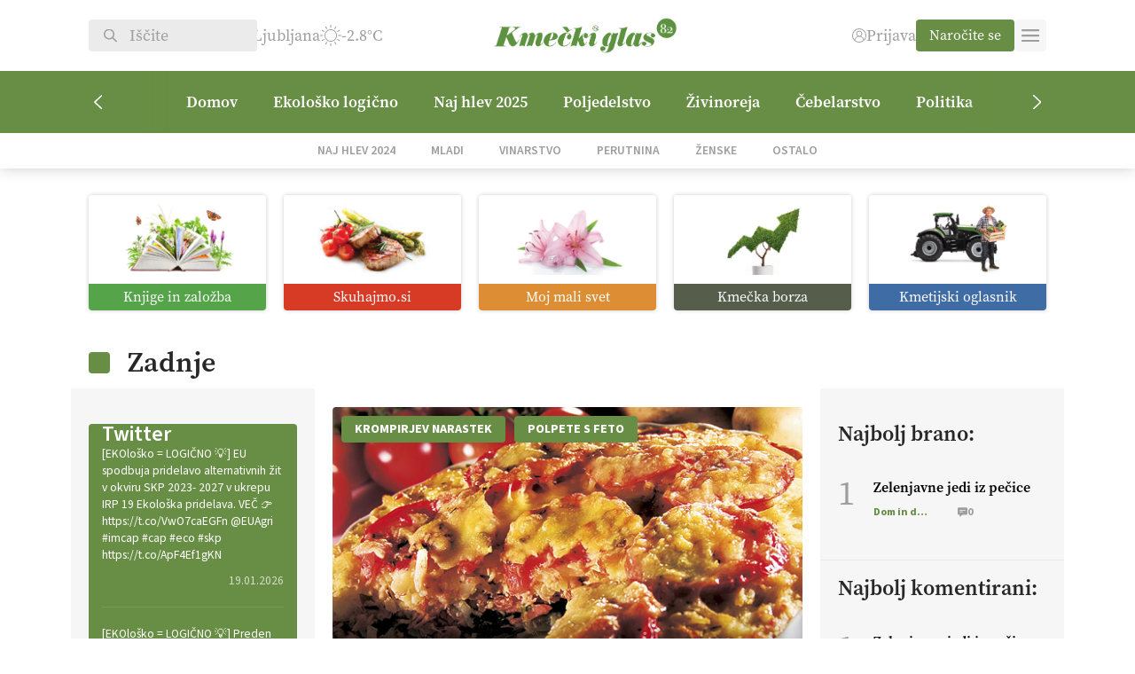

--- FILE ---
content_type: text/html; charset=UTF-8
request_url: https://kmeckiglas.com/tag/polpete-s-feto/
body_size: 25906
content:
<!DOCTYPE html>
<html lang="sl-SI" class="no-js">
<head>
        <meta charset="UTF-8">
    <title>polpete s feto Archives | Kmečki Glas</title>
	<meta name="viewport" content="width=device-width">
	<script src="https://kit.fontawesome.com/1883104ad5.js" crossorigin="anonymous"></script>
    <link rel="shortcut icon" href="https://kmeckiglas.com/wp-content/uploads/2023/11/kmecki.png" type="image/png">
	<link rel="icon" href="https://kmeckiglas.com/wp-content/uploads/2023/11/kmecki.png" type="image/png">
	<meta property="og:image" content="https://kmeckiglas.com/wp-content/themes/kmecki/images/cover.jpg" />
	<link rel="stylesheet" href="https://use.typekit.net/wbb5xga.css">
	<meta name='robots' content='index, follow, max-image-preview:large, max-snippet:-1, max-video-preview:-1' />

	<!-- This site is optimized with the Yoast SEO Premium plugin v23.4 (Yoast SEO v25.6) - https://yoast.com/wordpress/plugins/seo/ -->
	<link rel="canonical" href="https://kmeckiglas.com/tag/polpete-s-feto/" />
	<meta property="og:locale" content="sl_SI" />
	<meta property="og:type" content="article" />
	<meta property="og:title" content="polpete s feto Archives" />
	<meta property="og:url" content="https://kmeckiglas.com/tag/polpete-s-feto/" />
	<meta property="og:site_name" content="Kmečki Glas" />
	<meta property="og:image" content="https://kmeckiglas.com/wp-content/uploads/2023/11/Kmecki_glas-logo-1200x675-1.jpg" />
	<meta property="og:image:width" content="1200" />
	<meta property="og:image:height" content="675" />
	<meta property="og:image:type" content="image/jpeg" />
	<meta name="twitter:card" content="summary_large_image" />
	<meta name="twitter:site" content="@KmeckiG" />
	<script type="application/ld+json" class="yoast-schema-graph">{"@context":"https://schema.org","@graph":[{"@type":"CollectionPage","@id":"https://kmeckiglas.com/tag/polpete-s-feto/","url":"https://kmeckiglas.com/tag/polpete-s-feto/","name":"polpete s feto Archives | Kmečki Glas","isPartOf":{"@id":"https://vlastakunej.kmeckiglas.com/#website"},"primaryImageOfPage":{"@id":"https://kmeckiglas.com/tag/polpete-s-feto/#primaryimage"},"image":{"@id":"https://kmeckiglas.com/tag/polpete-s-feto/#primaryimage"},"thumbnailUrl":"https://kmeckiglas.com/wp-content/uploads/2021/07/1626463897_3093826.jpg","breadcrumb":{"@id":"https://kmeckiglas.com/tag/polpete-s-feto/#breadcrumb"},"inLanguage":"sl-SI"},{"@type":"ImageObject","inLanguage":"sl-SI","@id":"https://kmeckiglas.com/tag/polpete-s-feto/#primaryimage","url":"https://kmeckiglas.com/wp-content/uploads/2021/07/1626463897_3093826.jpg","contentUrl":"https://kmeckiglas.com/wp-content/uploads/2021/07/1626463897_3093826.jpg","width":546,"height":624},{"@type":"BreadcrumbList","@id":"https://kmeckiglas.com/tag/polpete-s-feto/#breadcrumb","itemListElement":[{"@type":"ListItem","position":1,"name":"Domov","item":"https://vlastakunej.kmeckiglas.com/"},{"@type":"ListItem","position":2,"name":"polpete s feto"}]},{"@type":"WebSite","@id":"https://vlastakunej.kmeckiglas.com/#website","url":"https://vlastakunej.kmeckiglas.com/","name":"Kmečki glas","description":"Z vami že več kot 80 let","publisher":{"@id":"https://vlastakunej.kmeckiglas.com/#organization"},"alternateName":"Kmečki glas","potentialAction":[{"@type":"SearchAction","target":{"@type":"EntryPoint","urlTemplate":"https://vlastakunej.kmeckiglas.com/?s={search_term_string}"},"query-input":{"@type":"PropertyValueSpecification","valueRequired":true,"valueName":"search_term_string"}}],"inLanguage":"sl-SI"},{"@type":"Organization","@id":"https://vlastakunej.kmeckiglas.com/#organization","name":"Kmečki Glas","url":"https://vlastakunej.kmeckiglas.com/","logo":{"@type":"ImageObject","inLanguage":"sl-SI","@id":"https://vlastakunej.kmeckiglas.com/#/schema/logo/image/","url":"https://kmeckiglas.com/wp-content/uploads/2023/10/logo.png","contentUrl":"https://kmeckiglas.com/wp-content/uploads/2023/10/logo.png","width":625,"height":102,"caption":"Kmečki Glas"},"image":{"@id":"https://vlastakunej.kmeckiglas.com/#/schema/logo/image/"},"sameAs":["https://www.facebook.com/tednikKmeckiglas","https://x.com/KmeckiG","https://www.youtube.com/channel/UCpAGfynIM7hondSMvJJF8XQ","https://vimeo.com/kmeckiglas","https://www.instagram.com/kmecki_glas"]}]}</script>
	<!-- / Yoast SEO Premium plugin. -->


<link rel="alternate" type="application/rss+xml" title="Kmečki Glas &raquo; polpete s feto Vir oznake" href="https://kmeckiglas.com/tag/polpete-s-feto/feed/" />
<style id='wp-img-auto-sizes-contain-inline-css' type='text/css'>
img:is([sizes=auto i],[sizes^="auto," i]){contain-intrinsic-size:3000px 1500px}
/*# sourceURL=wp-img-auto-sizes-contain-inline-css */
</style>
<link rel='stylesheet' id='wc-blocks-integration-css' href='https://kmeckiglas.com/wp-content/plugins/woocommerce-subscriptions/vendor/woocommerce/subscriptions-core/build/index.css?ver=7.0.0' type='text/css' media='all' />
<link rel='stylesheet' id='elementor-frontend-css' href='https://kmeckiglas.com/wp-content/plugins/elementor/assets/css/frontend.min.css?ver=3.30.4' type='text/css' media='all' />
<link rel='stylesheet' id='elementor-post-414-css' href='https://kmeckiglas.com/wp-content/uploads/elementor/css/post-414.css?ver=1764436838' type='text/css' media='all' />
<link rel='stylesheet' id='elementor-pro-css' href='https://kmeckiglas.com/wp-content/plugins/elementor-pro/assets/css/frontend.min.css?ver=3.22.0' type='text/css' media='all' />
<link rel='stylesheet' id='dashicons-css' href='https://kmeckiglas.com/wp-includes/css/dashicons.min.css?ver=6.9' type='text/css' media='all' />
<link rel='stylesheet' id='post-views-counter-frontend-css' href='https://kmeckiglas.com/wp-content/plugins/post-views-counter/css/frontend.min.css?ver=1.5.5' type='text/css' media='all' />
<link rel='stylesheet' id='elementor-icons-css' href='https://kmeckiglas.com/wp-content/plugins/elementor/assets/lib/eicons/css/elementor-icons.min.css?ver=5.43.0' type='text/css' media='all' />
<style id='wp-emoji-styles-inline-css' type='text/css'>

	img.wp-smiley, img.emoji {
		display: inline !important;
		border: none !important;
		box-shadow: none !important;
		height: 1em !important;
		width: 1em !important;
		margin: 0 0.07em !important;
		vertical-align: -0.1em !important;
		background: none !important;
		padding: 0 !important;
	}
/*# sourceURL=wp-emoji-styles-inline-css */
</style>
<link rel='stylesheet' id='wp-block-library-css' href='https://kmeckiglas.com/wp-includes/css/dist/block-library/style.min.css?ver=6.9' type='text/css' media='all' />
<style id='wp-block-heading-inline-css' type='text/css'>
h1:where(.wp-block-heading).has-background,h2:where(.wp-block-heading).has-background,h3:where(.wp-block-heading).has-background,h4:where(.wp-block-heading).has-background,h5:where(.wp-block-heading).has-background,h6:where(.wp-block-heading).has-background{padding:1.25em 2.375em}h1.has-text-align-left[style*=writing-mode]:where([style*=vertical-lr]),h1.has-text-align-right[style*=writing-mode]:where([style*=vertical-rl]),h2.has-text-align-left[style*=writing-mode]:where([style*=vertical-lr]),h2.has-text-align-right[style*=writing-mode]:where([style*=vertical-rl]),h3.has-text-align-left[style*=writing-mode]:where([style*=vertical-lr]),h3.has-text-align-right[style*=writing-mode]:where([style*=vertical-rl]),h4.has-text-align-left[style*=writing-mode]:where([style*=vertical-lr]),h4.has-text-align-right[style*=writing-mode]:where([style*=vertical-rl]),h5.has-text-align-left[style*=writing-mode]:where([style*=vertical-lr]),h5.has-text-align-right[style*=writing-mode]:where([style*=vertical-rl]),h6.has-text-align-left[style*=writing-mode]:where([style*=vertical-lr]),h6.has-text-align-right[style*=writing-mode]:where([style*=vertical-rl]){rotate:180deg}
/*# sourceURL=https://kmeckiglas.com/wp-includes/blocks/heading/style.min.css */
</style>
<style id='wp-block-paragraph-inline-css' type='text/css'>
.is-small-text{font-size:.875em}.is-regular-text{font-size:1em}.is-large-text{font-size:2.25em}.is-larger-text{font-size:3em}.has-drop-cap:not(:focus):first-letter{float:left;font-size:8.4em;font-style:normal;font-weight:100;line-height:.68;margin:.05em .1em 0 0;text-transform:uppercase}body.rtl .has-drop-cap:not(:focus):first-letter{float:none;margin-left:.1em}p.has-drop-cap.has-background{overflow:hidden}:root :where(p.has-background){padding:1.25em 2.375em}:where(p.has-text-color:not(.has-link-color)) a{color:inherit}p.has-text-align-left[style*="writing-mode:vertical-lr"],p.has-text-align-right[style*="writing-mode:vertical-rl"]{rotate:180deg}
/*# sourceURL=https://kmeckiglas.com/wp-includes/blocks/paragraph/style.min.css */
</style>
<style id='wp-block-quote-inline-css' type='text/css'>
.wp-block-quote{box-sizing:border-box;overflow-wrap:break-word}.wp-block-quote.is-large:where(:not(.is-style-plain)),.wp-block-quote.is-style-large:where(:not(.is-style-plain)){margin-bottom:1em;padding:0 1em}.wp-block-quote.is-large:where(:not(.is-style-plain)) p,.wp-block-quote.is-style-large:where(:not(.is-style-plain)) p{font-size:1.5em;font-style:italic;line-height:1.6}.wp-block-quote.is-large:where(:not(.is-style-plain)) cite,.wp-block-quote.is-large:where(:not(.is-style-plain)) footer,.wp-block-quote.is-style-large:where(:not(.is-style-plain)) cite,.wp-block-quote.is-style-large:where(:not(.is-style-plain)) footer{font-size:1.125em;text-align:right}.wp-block-quote>cite{display:block}
/*# sourceURL=https://kmeckiglas.com/wp-includes/blocks/quote/style.min.css */
</style>
<link rel='stylesheet' id='wc-blocks-style-css' href='https://kmeckiglas.com/wp-content/plugins/woocommerce/assets/client/blocks/wc-blocks.css?ver=wc-10.0.5' type='text/css' media='all' />
<style id='global-styles-inline-css' type='text/css'>
:root{--wp--preset--aspect-ratio--square: 1;--wp--preset--aspect-ratio--4-3: 4/3;--wp--preset--aspect-ratio--3-4: 3/4;--wp--preset--aspect-ratio--3-2: 3/2;--wp--preset--aspect-ratio--2-3: 2/3;--wp--preset--aspect-ratio--16-9: 16/9;--wp--preset--aspect-ratio--9-16: 9/16;--wp--preset--color--black: #000000;--wp--preset--color--cyan-bluish-gray: #abb8c3;--wp--preset--color--white: #ffffff;--wp--preset--color--pale-pink: #f78da7;--wp--preset--color--vivid-red: #cf2e2e;--wp--preset--color--luminous-vivid-orange: #ff6900;--wp--preset--color--luminous-vivid-amber: #fcb900;--wp--preset--color--light-green-cyan: #7bdcb5;--wp--preset--color--vivid-green-cyan: #00d084;--wp--preset--color--pale-cyan-blue: #8ed1fc;--wp--preset--color--vivid-cyan-blue: #0693e3;--wp--preset--color--vivid-purple: #9b51e0;--wp--preset--gradient--vivid-cyan-blue-to-vivid-purple: linear-gradient(135deg,rgb(6,147,227) 0%,rgb(155,81,224) 100%);--wp--preset--gradient--light-green-cyan-to-vivid-green-cyan: linear-gradient(135deg,rgb(122,220,180) 0%,rgb(0,208,130) 100%);--wp--preset--gradient--luminous-vivid-amber-to-luminous-vivid-orange: linear-gradient(135deg,rgb(252,185,0) 0%,rgb(255,105,0) 100%);--wp--preset--gradient--luminous-vivid-orange-to-vivid-red: linear-gradient(135deg,rgb(255,105,0) 0%,rgb(207,46,46) 100%);--wp--preset--gradient--very-light-gray-to-cyan-bluish-gray: linear-gradient(135deg,rgb(238,238,238) 0%,rgb(169,184,195) 100%);--wp--preset--gradient--cool-to-warm-spectrum: linear-gradient(135deg,rgb(74,234,220) 0%,rgb(151,120,209) 20%,rgb(207,42,186) 40%,rgb(238,44,130) 60%,rgb(251,105,98) 80%,rgb(254,248,76) 100%);--wp--preset--gradient--blush-light-purple: linear-gradient(135deg,rgb(255,206,236) 0%,rgb(152,150,240) 100%);--wp--preset--gradient--blush-bordeaux: linear-gradient(135deg,rgb(254,205,165) 0%,rgb(254,45,45) 50%,rgb(107,0,62) 100%);--wp--preset--gradient--luminous-dusk: linear-gradient(135deg,rgb(255,203,112) 0%,rgb(199,81,192) 50%,rgb(65,88,208) 100%);--wp--preset--gradient--pale-ocean: linear-gradient(135deg,rgb(255,245,203) 0%,rgb(182,227,212) 50%,rgb(51,167,181) 100%);--wp--preset--gradient--electric-grass: linear-gradient(135deg,rgb(202,248,128) 0%,rgb(113,206,126) 100%);--wp--preset--gradient--midnight: linear-gradient(135deg,rgb(2,3,129) 0%,rgb(40,116,252) 100%);--wp--preset--font-size--small: 13px;--wp--preset--font-size--medium: 20px;--wp--preset--font-size--large: 36px;--wp--preset--font-size--x-large: 42px;--wp--preset--spacing--20: 0.44rem;--wp--preset--spacing--30: 0.67rem;--wp--preset--spacing--40: 1rem;--wp--preset--spacing--50: 1.5rem;--wp--preset--spacing--60: 2.25rem;--wp--preset--spacing--70: 3.38rem;--wp--preset--spacing--80: 5.06rem;--wp--preset--shadow--natural: 6px 6px 9px rgba(0, 0, 0, 0.2);--wp--preset--shadow--deep: 12px 12px 50px rgba(0, 0, 0, 0.4);--wp--preset--shadow--sharp: 6px 6px 0px rgba(0, 0, 0, 0.2);--wp--preset--shadow--outlined: 6px 6px 0px -3px rgb(255, 255, 255), 6px 6px rgb(0, 0, 0);--wp--preset--shadow--crisp: 6px 6px 0px rgb(0, 0, 0);}:where(.is-layout-flex){gap: 0.5em;}:where(.is-layout-grid){gap: 0.5em;}body .is-layout-flex{display: flex;}.is-layout-flex{flex-wrap: wrap;align-items: center;}.is-layout-flex > :is(*, div){margin: 0;}body .is-layout-grid{display: grid;}.is-layout-grid > :is(*, div){margin: 0;}:where(.wp-block-columns.is-layout-flex){gap: 2em;}:where(.wp-block-columns.is-layout-grid){gap: 2em;}:where(.wp-block-post-template.is-layout-flex){gap: 1.25em;}:where(.wp-block-post-template.is-layout-grid){gap: 1.25em;}.has-black-color{color: var(--wp--preset--color--black) !important;}.has-cyan-bluish-gray-color{color: var(--wp--preset--color--cyan-bluish-gray) !important;}.has-white-color{color: var(--wp--preset--color--white) !important;}.has-pale-pink-color{color: var(--wp--preset--color--pale-pink) !important;}.has-vivid-red-color{color: var(--wp--preset--color--vivid-red) !important;}.has-luminous-vivid-orange-color{color: var(--wp--preset--color--luminous-vivid-orange) !important;}.has-luminous-vivid-amber-color{color: var(--wp--preset--color--luminous-vivid-amber) !important;}.has-light-green-cyan-color{color: var(--wp--preset--color--light-green-cyan) !important;}.has-vivid-green-cyan-color{color: var(--wp--preset--color--vivid-green-cyan) !important;}.has-pale-cyan-blue-color{color: var(--wp--preset--color--pale-cyan-blue) !important;}.has-vivid-cyan-blue-color{color: var(--wp--preset--color--vivid-cyan-blue) !important;}.has-vivid-purple-color{color: var(--wp--preset--color--vivid-purple) !important;}.has-black-background-color{background-color: var(--wp--preset--color--black) !important;}.has-cyan-bluish-gray-background-color{background-color: var(--wp--preset--color--cyan-bluish-gray) !important;}.has-white-background-color{background-color: var(--wp--preset--color--white) !important;}.has-pale-pink-background-color{background-color: var(--wp--preset--color--pale-pink) !important;}.has-vivid-red-background-color{background-color: var(--wp--preset--color--vivid-red) !important;}.has-luminous-vivid-orange-background-color{background-color: var(--wp--preset--color--luminous-vivid-orange) !important;}.has-luminous-vivid-amber-background-color{background-color: var(--wp--preset--color--luminous-vivid-amber) !important;}.has-light-green-cyan-background-color{background-color: var(--wp--preset--color--light-green-cyan) !important;}.has-vivid-green-cyan-background-color{background-color: var(--wp--preset--color--vivid-green-cyan) !important;}.has-pale-cyan-blue-background-color{background-color: var(--wp--preset--color--pale-cyan-blue) !important;}.has-vivid-cyan-blue-background-color{background-color: var(--wp--preset--color--vivid-cyan-blue) !important;}.has-vivid-purple-background-color{background-color: var(--wp--preset--color--vivid-purple) !important;}.has-black-border-color{border-color: var(--wp--preset--color--black) !important;}.has-cyan-bluish-gray-border-color{border-color: var(--wp--preset--color--cyan-bluish-gray) !important;}.has-white-border-color{border-color: var(--wp--preset--color--white) !important;}.has-pale-pink-border-color{border-color: var(--wp--preset--color--pale-pink) !important;}.has-vivid-red-border-color{border-color: var(--wp--preset--color--vivid-red) !important;}.has-luminous-vivid-orange-border-color{border-color: var(--wp--preset--color--luminous-vivid-orange) !important;}.has-luminous-vivid-amber-border-color{border-color: var(--wp--preset--color--luminous-vivid-amber) !important;}.has-light-green-cyan-border-color{border-color: var(--wp--preset--color--light-green-cyan) !important;}.has-vivid-green-cyan-border-color{border-color: var(--wp--preset--color--vivid-green-cyan) !important;}.has-pale-cyan-blue-border-color{border-color: var(--wp--preset--color--pale-cyan-blue) !important;}.has-vivid-cyan-blue-border-color{border-color: var(--wp--preset--color--vivid-cyan-blue) !important;}.has-vivid-purple-border-color{border-color: var(--wp--preset--color--vivid-purple) !important;}.has-vivid-cyan-blue-to-vivid-purple-gradient-background{background: var(--wp--preset--gradient--vivid-cyan-blue-to-vivid-purple) !important;}.has-light-green-cyan-to-vivid-green-cyan-gradient-background{background: var(--wp--preset--gradient--light-green-cyan-to-vivid-green-cyan) !important;}.has-luminous-vivid-amber-to-luminous-vivid-orange-gradient-background{background: var(--wp--preset--gradient--luminous-vivid-amber-to-luminous-vivid-orange) !important;}.has-luminous-vivid-orange-to-vivid-red-gradient-background{background: var(--wp--preset--gradient--luminous-vivid-orange-to-vivid-red) !important;}.has-very-light-gray-to-cyan-bluish-gray-gradient-background{background: var(--wp--preset--gradient--very-light-gray-to-cyan-bluish-gray) !important;}.has-cool-to-warm-spectrum-gradient-background{background: var(--wp--preset--gradient--cool-to-warm-spectrum) !important;}.has-blush-light-purple-gradient-background{background: var(--wp--preset--gradient--blush-light-purple) !important;}.has-blush-bordeaux-gradient-background{background: var(--wp--preset--gradient--blush-bordeaux) !important;}.has-luminous-dusk-gradient-background{background: var(--wp--preset--gradient--luminous-dusk) !important;}.has-pale-ocean-gradient-background{background: var(--wp--preset--gradient--pale-ocean) !important;}.has-electric-grass-gradient-background{background: var(--wp--preset--gradient--electric-grass) !important;}.has-midnight-gradient-background{background: var(--wp--preset--gradient--midnight) !important;}.has-small-font-size{font-size: var(--wp--preset--font-size--small) !important;}.has-medium-font-size{font-size: var(--wp--preset--font-size--medium) !important;}.has-large-font-size{font-size: var(--wp--preset--font-size--large) !important;}.has-x-large-font-size{font-size: var(--wp--preset--font-size--x-large) !important;}
/*# sourceURL=global-styles-inline-css */
</style>

<style id='classic-theme-styles-inline-css' type='text/css'>
/*! This file is auto-generated */
.wp-block-button__link{color:#fff;background-color:#32373c;border-radius:9999px;box-shadow:none;text-decoration:none;padding:calc(.667em + 2px) calc(1.333em + 2px);font-size:1.125em}.wp-block-file__button{background:#32373c;color:#fff;text-decoration:none}
/*# sourceURL=/wp-includes/css/classic-themes.min.css */
</style>
<link rel='stylesheet' id='ffwd_frontend-css' href='https://kmeckiglas.com/wp-content/plugins/wd-facebook-feed/css/ffwd_frontend.css?ver=1.2.9' type='text/css' media='all' />
<link rel='stylesheet' id='ffwd_fonts-css' href='https://kmeckiglas.com/wp-content/plugins/wd-facebook-feed/css/fonts.css?ver=1.2.9' type='text/css' media='all' />
<link rel='stylesheet' id='ffwd_mCustomScrollbar-css' href='https://kmeckiglas.com/wp-content/plugins/wd-facebook-feed/css/jquery.mCustomScrollbar.css?ver=1.2.9' type='text/css' media='all' />
<link rel='stylesheet' id='woocommerce-layout-css' href='https://kmeckiglas.com/wp-content/plugins/woocommerce/assets/css/woocommerce-layout.css?ver=10.0.5' type='text/css' media='all' />
<link rel='stylesheet' id='woocommerce-smallscreen-css' href='https://kmeckiglas.com/wp-content/plugins/woocommerce/assets/css/woocommerce-smallscreen.css?ver=10.0.5' type='text/css' media='only screen and (max-width: 768px)' />
<link rel='stylesheet' id='woocommerce-general-css' href='https://kmeckiglas.com/wp-content/plugins/woocommerce/assets/css/woocommerce.css?ver=10.0.5' type='text/css' media='all' />
<style id='woocommerce-inline-inline-css' type='text/css'>
.woocommerce form .form-row .required { visibility: visible; }
/*# sourceURL=woocommerce-inline-inline-css */
</style>
<link rel='stylesheet' id='woo-variation-swatches-css' href='https://kmeckiglas.com/wp-content/plugins/woo-variation-swatches/assets/css/frontend.min.css?ver=1753946184' type='text/css' media='all' />
<style id='woo-variation-swatches-inline-css' type='text/css'>
:root {
--wvs-tick:url("data:image/svg+xml;utf8,%3Csvg filter='drop-shadow(0px 0px 2px rgb(0 0 0 / .8))' xmlns='http://www.w3.org/2000/svg'  viewBox='0 0 30 30'%3E%3Cpath fill='none' stroke='%23ffffff' stroke-linecap='round' stroke-linejoin='round' stroke-width='4' d='M4 16L11 23 27 7'/%3E%3C/svg%3E");

--wvs-cross:url("data:image/svg+xml;utf8,%3Csvg filter='drop-shadow(0px 0px 5px rgb(255 255 255 / .6))' xmlns='http://www.w3.org/2000/svg' width='72px' height='72px' viewBox='0 0 24 24'%3E%3Cpath fill='none' stroke='%23ff0000' stroke-linecap='round' stroke-width='0.6' d='M5 5L19 19M19 5L5 19'/%3E%3C/svg%3E");
--wvs-single-product-item-width:30px;
--wvs-single-product-item-height:30px;
--wvs-single-product-item-font-size:16px}
/*# sourceURL=woo-variation-swatches-inline-css */
</style>
<link rel='stylesheet' id='brands-styles-css' href='https://kmeckiglas.com/wp-content/plugins/woocommerce/assets/css/brands.css?ver=10.0.5' type='text/css' media='all' />
<link rel='stylesheet' id='kmecki-main-css' href='https://kmeckiglas.com/wp-content/themes/kmecki/style-dist.css?ver=1.17' type='text/css' media='all' />
<link rel='stylesheet' id='kmecki-child-css' href='https://kmeckiglas.com/wp-content/themes/kmecki-child/style.css?ver=1.0.0' type='text/css' media='all' />
<style id='kmecki-child-inline-css' type='text/css'>

        #header .logo img {
            height: 80px !important;
            object-position: contain;
        }
    
/*# sourceURL=kmecki-child-inline-css */
</style>
<link rel='stylesheet' id='elementor-gf-local-sourcesanspro-css' href='https://kmeckiglas.com/wp-content/uploads/elementor/google-fonts/css/sourcesanspro.css?ver=1753945103' type='text/css' media='all' />
<script type="text/javascript" src="https://kmeckiglas.com/wp-includes/js/jquery/jquery.min.js?ver=3.7.1" id="jquery-core-js"></script>
<script type="text/javascript" src="https://kmeckiglas.com/wp-includes/js/jquery/jquery-migrate.min.js?ver=3.4.1" id="jquery-migrate-js"></script>
<script type="text/javascript" id="ffwd_cache-js-extra">
/* <![CDATA[ */
var ffwd_cache = {"ajax_url":"https://kmeckiglas.com/wp-admin/admin-ajax.php","update_data":"[{\"id\":\"1\",\"name\":\"Test\",\"page_access_token\":\"[base64]\",\"type\":\"page\",\"content_type\":\"timeline\",\"content\":\"statuses,photos,albums,videos,links\",\"content_url\":\"https:\\/\\/www.facebook.com\\/HopNaKop-446635438788513\\/\",\"timeline_type\":\"posts\",\"from\":\"446635438788513\",\"limit\":\"50\",\"app_id\":\"\",\"app_secret\":\"\",\"exist_access\":\"1\",\"access_token\":\"EAAGgZARDXC3MBOZCcuZA1VChwEertsSXNd42NFJ69m3611F1X3ZBi5jEnuYfHzQtSB8IMURZCwRVmEaLMZB7mPEEog8Jmf7KfRP3HDx5yjqQtK9DTDZAmvwgHsOIPsimzCWmlHGrRAsBc6gt0uaSqv1yxGP1BaVq45poT9iySgBk9ZBA2ZAuczKkRZAzDDT6J9d3qo\",\"order\":\"1\",\"published\":\"1\",\"update_mode\":\"keep_old\",\"fb_view_type\":\"blog_style\",\"theme\":\"1\",\"masonry_hor_ver\":\"vertical\",\"image_max_columns\":\"5\",\"thumb_width\":\"200\",\"thumb_height\":\"150\",\"thumb_comments\":\"1\",\"thumb_likes\":\"1\",\"thumb_name\":\"1\",\"blog_style_width\":\"700\",\"blog_style_height\":\"\",\"blog_style_view_type\":\"1\",\"blog_style_comments\":\"1\",\"blog_style_likes\":\"1\",\"blog_style_message_desc\":\"1\",\"blog_style_shares\":\"1\",\"blog_style_shares_butt\":\"0\",\"blog_style_facebook\":\"0\",\"blog_style_twitter\":\"0\",\"blog_style_google\":\"0\",\"blog_style_author\":\"1\",\"blog_style_name\":\"1\",\"blog_style_place_name\":\"1\",\"fb_name\":\"0\",\"fb_plugin\":\"0\",\"album_max_columns\":\"5\",\"album_title\":\"show\",\"album_thumb_width\":\"200\",\"album_thumb_height\":\"150\",\"album_image_max_columns\":\"5\",\"album_image_thumb_width\":\"200\",\"album_image_thumb_height\":\"150\",\"pagination_type\":\"1\",\"objects_per_page\":\"10\",\"popup_fullscreen\":\"0\",\"popup_width\":\"800\",\"popup_height\":\"600\",\"popup_effect\":\"fade\",\"popup_autoplay\":\"0\",\"open_commentbox\":\"1\",\"popup_interval\":\"5\",\"popup_enable_filmstrip\":\"0\",\"popup_filmstrip_height\":\"70\",\"popup_comments\":\"1\",\"popup_likes\":\"1\",\"popup_shares\":\"1\",\"popup_author\":\"1\",\"popup_name\":\"1\",\"popup_place_name\":\"1\",\"popup_enable_ctrl_btn\":\"1\",\"popup_enable_fullscreen\":\"1\",\"popup_enable_info_btn\":\"0\",\"popup_message_desc\":\"1\",\"popup_enable_facebook\":\"0\",\"popup_enable_twitter\":\"0\",\"popup_enable_google\":\"0\",\"view_on_fb\":\"1\",\"post_text_length\":\"200\",\"event_street\":\"0\",\"event_city\":\"0\",\"event_country\":\"0\",\"event_zip\":\"0\",\"event_map\":\"0\",\"event_date\":\"0\",\"event_desp_length\":\"0\",\"comments_replies\":\"1\",\"comments_filter\":\"toplevel\",\"comments_order\":\"chronological\",\"page_plugin_pos\":\"bottom\",\"page_plugin_fans\":\"1\",\"page_plugin_cover\":\"1\",\"page_plugin_header\":\"0\",\"page_plugin_width\":\"380\",\"image_onclick_action\":\"facebook\",\"event_order\":\"0\",\"upcoming_events\":\"0\",\"fb_page_id\":\"446635438788513\",\"data_count\":\"50\"}]","need_update":"false"};
//# sourceURL=ffwd_cache-js-extra
/* ]]> */
</script>
<script type="text/javascript" src="https://kmeckiglas.com/wp-content/plugins/wd-facebook-feed/js/ffwd_cache.js?ver=1.2.9" id="ffwd_cache-js"></script>
<script type="text/javascript" id="ffwd_frontend-js-extra">
/* <![CDATA[ */
var ffwd_frontend_text = {"comment_reply":"Reply","view":"View","more_comments":"more comments","year":"year","years":"years","hour":"hour","hours":"hours","months":"months","month":"month","weeks":"weeks","week":"week","days":"days","day":"day","minutes":"minutes","minute":"minute","seconds":"seconds","second":"second","ago":"ago","ajax_url":"https://kmeckiglas.com/wp-admin/admin-ajax.php","and":"and","others":"others"};
//# sourceURL=ffwd_frontend-js-extra
/* ]]> */
</script>
<script type="text/javascript" src="https://kmeckiglas.com/wp-content/plugins/wd-facebook-feed/js/ffwd_frontend.js?ver=1.2.9" id="ffwd_frontend-js"></script>
<script type="text/javascript" src="https://kmeckiglas.com/wp-content/plugins/wd-facebook-feed/js/jquery.mobile.js?ver=1.2.9" id="ffwd_jquery_mobile-js"></script>
<script type="text/javascript" src="https://kmeckiglas.com/wp-content/plugins/wd-facebook-feed/js/jquery.mCustomScrollbar.concat.min.js?ver=1.2.9" id="ffwd_mCustomScrollbar-js"></script>
<script type="text/javascript" src="https://kmeckiglas.com/wp-content/plugins/wd-facebook-feed/js/jquery.fullscreen-0.4.1.js?ver=0.4.1" id="jquery-fullscreen-js"></script>
<script type="text/javascript" id="ffwd_gallery_box-js-extra">
/* <![CDATA[ */
var ffwd_objectL10n = {"ffwd_field_required":"field is required.","ffwd_mail_validation":"This is not a valid email address.","ffwd_search_result":"There are no images matching your search."};
//# sourceURL=ffwd_gallery_box-js-extra
/* ]]> */
</script>
<script type="text/javascript" src="https://kmeckiglas.com/wp-content/plugins/wd-facebook-feed/js/ffwd_gallery_box.js?ver=1.2.9" id="ffwd_gallery_box-js"></script>
<script type="text/javascript" src="https://kmeckiglas.com/wp-content/plugins/woocommerce/assets/js/jquery-blockui/jquery.blockUI.min.js?ver=2.7.0-wc.10.0.5" id="jquery-blockui-js" data-wp-strategy="defer"></script>
<script type="text/javascript" id="wc-add-to-cart-js-extra">
/* <![CDATA[ */
var wc_add_to_cart_params = {"ajax_url":"/wp-admin/admin-ajax.php","wc_ajax_url":"/?wc-ajax=%%endpoint%%","i18n_view_cart":"Prika\u017ei ko\u0161arico","cart_url":"https://kmeckiglas.com/kosarica/","is_cart":"","cart_redirect_after_add":"yes"};
//# sourceURL=wc-add-to-cart-js-extra
/* ]]> */
</script>
<script type="text/javascript" src="https://kmeckiglas.com/wp-content/plugins/woocommerce/assets/js/frontend/add-to-cart.min.js?ver=10.0.5" id="wc-add-to-cart-js" defer="defer" data-wp-strategy="defer"></script>
<script type="text/javascript" src="https://kmeckiglas.com/wp-content/plugins/woocommerce/assets/js/js-cookie/js.cookie.min.js?ver=2.1.4-wc.10.0.5" id="js-cookie-js" defer="defer" data-wp-strategy="defer"></script>
<script type="text/javascript" id="woocommerce-js-extra">
/* <![CDATA[ */
var woocommerce_params = {"ajax_url":"/wp-admin/admin-ajax.php","wc_ajax_url":"/?wc-ajax=%%endpoint%%","i18n_password_show":"Prika\u017ei geslo","i18n_password_hide":"Skrij geslo"};
//# sourceURL=woocommerce-js-extra
/* ]]> */
</script>
<script type="text/javascript" src="https://kmeckiglas.com/wp-content/plugins/woocommerce/assets/js/frontend/woocommerce.min.js?ver=10.0.5" id="woocommerce-js" defer="defer" data-wp-strategy="defer"></script>
<script type="text/javascript" id="post-views-counter-pro-frontend-js-before">
/* <![CDATA[ */
var pvcpArgsFrontend = {"mode":"ajax","content":{"type":"term","subtype":"post_tag","data":7155},"contentActive":false,"requestURL":"https:\/\/kmeckiglas.com\/wp-content\/plugins\/post-views-counter-pro\/includes\/ajax.php","nonce":"f38b360048","dataStorage":"cookies","multisite":false,"path":"\/","domain":".kmeckiglas.com","adminAjax":"https:\/\/kmeckiglas.com\/wp-admin\/admin-ajax.php","nonceCount":"2055a6b269"};

//# sourceURL=post-views-counter-pro-frontend-js-before
/* ]]> */
</script>
<script type="text/javascript" src="https://kmeckiglas.com/wp-content/plugins/post-views-counter-pro/js/frontend.min.js?ver=1.5.1" id="post-views-counter-pro-frontend-js"></script>
<script type="text/javascript" src="https://kmeckiglas.com/wp-content/themes/kmecki/main.js?ver=1.17" id="kmecki-main-js"></script>
<link rel="https://api.w.org/" href="https://kmeckiglas.com/wp-json/" /><link rel="alternate" title="JSON" type="application/json" href="https://kmeckiglas.com/wp-json/wp/v2/tags/7155" /><link rel="EditURI" type="application/rsd+xml" title="RSD" href="https://kmeckiglas.com/xmlrpc.php?rsd" />
<meta name="generator" content="WordPress 6.9" />
<meta name="generator" content="WooCommerce 10.0.5" />
	<noscript><style>.woocommerce-product-gallery{ opacity: 1 !important; }</style></noscript>
	<meta name="generator" content="Elementor 3.30.4; features: additional_custom_breakpoints; settings: css_print_method-external, google_font-enabled, font_display-swap">
<!-- Google tag (gtag.js) -->
<script async src="https://www.googletagmanager.com/gtag/js?id=G-0W6BRHHW6E"></script>
<script>
  window.dataLayer = window.dataLayer || [];
  function gtag(){dataLayer.push(arguments);}
  gtag('js', new Date());

  gtag('config', 'G-0W6BRHHW6E');
</script>
<!-- Google Tag Manager -->
<script>(function(w,d,s,l,i){w[l]=w[l]||[];w[l].push({'gtm.start':
new Date().getTime(),event:'gtm.js'});var f=d.getElementsByTagName(s)[0],
j=d.createElement(s),dl=l!='dataLayer'?'&l='+l:'';j.async=true;j.src=
'https://www.googletagmanager.com/gtm.js?id='+i+dl;f.parentNode.insertBefore(j,f);
})(window,document,'script','dataLayer','GTM-K43W7RBV');</script>
<!-- End Google Tag Manager -->

<script async src=https://pagead2.googlesyndication.com/pagead/js/adsbygoogle.js?client=ca-pub-6763363363445791
     crossorigin="anonymous"></script>

<!-- SqualoMail Popup -->

<script type="text/javascript" src="https://2631.squalomail.net/forms/1/popup.js" async></script>
			<style>
				.e-con.e-parent:nth-of-type(n+4):not(.e-lazyloaded):not(.e-no-lazyload),
				.e-con.e-parent:nth-of-type(n+4):not(.e-lazyloaded):not(.e-no-lazyload) * {
					background-image: none !important;
				}
				@media screen and (max-height: 1024px) {
					.e-con.e-parent:nth-of-type(n+3):not(.e-lazyloaded):not(.e-no-lazyload),
					.e-con.e-parent:nth-of-type(n+3):not(.e-lazyloaded):not(.e-no-lazyload) * {
						background-image: none !important;
					}
				}
				@media screen and (max-height: 640px) {
					.e-con.e-parent:nth-of-type(n+2):not(.e-lazyloaded):not(.e-no-lazyload),
					.e-con.e-parent:nth-of-type(n+2):not(.e-lazyloaded):not(.e-no-lazyload) * {
						background-image: none !important;
					}
				}
			</style>
					<style type="text/css" id="wp-custom-css">
			.card a img {
	height: auto !important;
}

.woo-variation-swatches .variable-items-wrapper .variable-item:not(.radio-variable-item) {
    width: auto !important;
    height: auto !important;
}
		</style>
			<style>
				
		body {
			--color: 0, 100%; 
			--l:50%;

			--kmecki-primary-default: #678e44;
			--kmecki-primary-l1: #7d9f60;
			--kmecki-primary-l2: color-mix(in srgb, var(--kmecki-primary-l1),#fff 25%);

			--kmecki-background-light: color-mix(in srgb, var(--kmecki-primary-default),#fff 85%);
			
		}

	</style>
<link rel='stylesheet' id='wc-stripe-blocks-checkout-style-css' href='https://kmeckiglas.com/wp-content/plugins/woocommerce-gateway-stripe/build/upe-blocks.css?ver=8c6a61afcfe78e1022f9d9de1b9965b7' type='text/css' media='all' />
</head>
<body class="archive tag tag-polpete-s-feto tag-7155 wp-theme-kmecki wp-child-theme-kmecki-child theme-kmecki woocommerce-no-js woo-variation-swatches wvs-behavior-blur wvs-theme-kmecki-child wvs-show-label wvs-tooltip portal-kmeckiglas elementor-default elementor-kit-414">

<div id="header">


	<div class="top">

				<div class="container">
			<div class="padding-wrap">

				<div class="logo">
					<a href="https://kmeckiglas.com">
												<img src="https://kmeckiglas.com/wp-content/uploads/2023/10/logo.png" alt="">
					</a>
				</div>
				<div class="wrap widgets desktop">

					<div class='widget search'>
						<form action="/" class='default-form' >
							<button type='submit'>
								<img src="https://kmeckiglas.com/wp-content/themes/kmecki/images/search.svg" alt="">
							</button>
							<input value="" name='s' type="text" placeholder="Iščite">
						</form>
					</div>

										<div class="widget weather">
						Ljubljana						<img src="https://kmeckiglas.com/wp-content/themes/kmecki/images/sunny.svg" alt="">
													<span class="value">-2.8°C</span>
											</div>

					<div class="widget empty"></div>
		
					<div class="widget user">
														<a href="https://kmeckiglas.com/moj-racun/">
								<img src="https://kmeckiglas.com/wp-content/themes/kmecki/images/user.svg" alt="">
									Prijava								</a>
											</div>

					<div class="widget menu">
						<a class="default-button small green" href="https://kmeckiglas.com/narocite-se/">
							Naročite se						</a>
					</div>

					<div class="widget tr-menu">
						<a class="default-button small gray square">
							<img src="https://kmeckiglas.com/wp-content/themes/kmecki/images/menu.svg" alt="">
						</a>

						<div class="dropdown-menu">

							<ul id="menu-top-right-header-menu" class="menu"><li id="menu-item-671" class="menu-item menu-item-type-post_type menu-item-object-page menu-item-671"><a href="https://kmeckiglas.com/moj-racun/">Moj račun</a></li>
<li id="menu-item-672" class="menu-item menu-item-type-post_type menu-item-object-page menu-item-672"><a href="https://kmeckiglas.com/kosarica/">Košarica</a></li>
<li id="menu-item-673" class="menu-item menu-item-type-post_type menu-item-object-page menu-item-673"><a href="https://kmeckiglas.com/narocite-se/">Naročite se</a></li>
<li id="menu-item-96308" class="menu-item menu-item-type-post_type menu-item-object-page menu-item-96308"><a href="https://kmeckiglas.com/oglasno-trzenje/">Oglasno trženje</a></li>
</ul>
						</div>

					</div>

				</div>


			</div>
		</div>

		<div id="mobile-menu-tr">
			<form id="mobile-search" action="/" class='default-form' >
				<div class="default-button small square gray">
					<img src="https://kmeckiglas.com/wp-content/themes/kmecki/images/search.svg" alt="">
				</div>
				<input value="" name='s' type="text" placeholder="Iščite">
			</form>
			<a href="https://kmeckiglas.com/moj-racun/" class="default-button small square gray">
				<img src="https://kmeckiglas.com/wp-content/themes/kmecki/images/user.svg" alt="">
			</a>
			<div id="mobile-menu-toggle"  class="tr-menu">
				<div class="default-button small square gray">
					<img src="https://kmeckiglas.com/wp-content/themes/kmecki/images/menu.svg" alt="">
				</div>

				<div class="dropdown-menu">

					<ul id="menu-top-right-header-menu-1" class="menu"><li class="menu-item menu-item-type-post_type menu-item-object-page menu-item-671"><a href="https://kmeckiglas.com/moj-racun/">Moj račun</a></li>
<li class="menu-item menu-item-type-post_type menu-item-object-page menu-item-672"><a href="https://kmeckiglas.com/kosarica/">Košarica</a></li>
<li class="menu-item menu-item-type-post_type menu-item-object-page menu-item-673"><a href="https://kmeckiglas.com/narocite-se/">Naročite se</a></li>
<li class="menu-item menu-item-type-post_type menu-item-object-page menu-item-96308"><a href="https://kmeckiglas.com/oglasno-trzenje/">Oglasno trženje</a></li>
</ul>
				</div>
			</div>
		</div>

		 

	</div>

	<div class="mid main-menu">
		<div class="container">
			<div class="padding-wrap">
				<div class="fix-wrap">
					<div class="nav-wrap">
						<div class="nav left swiper-button-prev">
							<button>
								<img src="https://kmeckiglas.com/wp-content/themes/kmecki/images/left-arrow.svg" alt="">
							</button>
						</div>
						<div class="nav right swiper-button-next">
							<button>
								<img src="https://kmeckiglas.com/wp-content/themes/kmecki/images/right-arrow.svg" alt="">
							</button>
						</div>
					</div>
					<div class="wrap swiper" id='desktop-main-menu-slider'>

						<ul id="menu-main-menu" class="swiper-wrapper"><li id="menu-item-8" class="menu-item menu-item-type-post_type menu-item-object-page menu-item-home menu-item-8 swiper-slide"><a href="https://kmeckiglas.com/">Domov</a></li>
<li id="menu-item-106859" class="menu-item menu-item-type-post_type menu-item-object-page menu-item-106859 swiper-slide"><a href="https://kmeckiglas.com/ekolosko-logicno/">Ekološko logično</a></li>
<li id="menu-item-107327" class="menu-item menu-item-type-post_type menu-item-object-page menu-item-107327 swiper-slide"><a href="https://kmeckiglas.com/naj-hlev-2025/">Naj hlev 2025</a></li>
<li id="menu-item-124" class="menu-item menu-item-type-taxonomy menu-item-object-category menu-item-124 swiper-slide"><a href="https://kmeckiglas.com/category/kmeckiglas/poljedelstvo/">Poljedelstvo</a></li>
<li id="menu-item-123" class="menu-item menu-item-type-taxonomy menu-item-object-category menu-item-123 swiper-slide"><a href="https://kmeckiglas.com/category/kmeckiglas/zivinoreja/">Živinoreja</a></li>
<li id="menu-item-125" class="menu-item menu-item-type-taxonomy menu-item-object-category menu-item-125 swiper-slide"><a href="https://kmeckiglas.com/category/kmeckiglas/cebelarstvo/">Čebelarstvo</a></li>
<li id="menu-item-86591" class="menu-item menu-item-type-taxonomy menu-item-object-category menu-item-86591 swiper-slide"><a href="https://kmeckiglas.com/category/kmeckiglas/politika/">Politika</a></li>
<li id="menu-item-86592" class="menu-item menu-item-type-taxonomy menu-item-object-category menu-item-86592 swiper-slide"><a href="https://kmeckiglas.com/category/kmeckiglas/turizem-na-podezelju/">Turizem</a></li>
<li id="menu-item-128" class="menu-item menu-item-type-taxonomy menu-item-object-category menu-item-128 swiper-slide"><a href="https://kmeckiglas.com/category/kmeckiglas/zelenjadarstvo/">Zelenjadarstvo</a></li>
<li id="menu-item-129" class="menu-item menu-item-type-taxonomy menu-item-object-category menu-item-129 swiper-slide"><a href="https://kmeckiglas.com/category/kmeckiglas/sadjarstvo/">Sadjarstvo</a></li>
<li id="menu-item-86595" class="menu-item menu-item-type-taxonomy menu-item-object-category menu-item-86595 swiper-slide"><a href="https://kmeckiglas.com/category/kmeckiglas/kmetijska-mehanizacija/">Mehanizacija</a></li>
<li id="menu-item-56431" class="menu-item menu-item-type-taxonomy menu-item-object-category menu-item-56431 swiper-slide"><a href="https://kmeckiglas.com/category/kmeckiglas/vinarstvo/">Vinarstvo</a></li>
<li id="menu-item-86596" class="menu-item menu-item-type-taxonomy menu-item-object-category menu-item-86596 swiper-slide"><a href="https://kmeckiglas.com/category/kmeckiglas/vinogradnistvo/">Vinogradništvo</a></li>
<li id="menu-item-132" class="menu-item menu-item-type-taxonomy menu-item-object-category menu-item-132 swiper-slide"><a href="https://kmeckiglas.com/category/kmeckiglas/dom-in-druzina/">Dom in družina</a></li>
<li id="menu-item-134" class="menu-item menu-item-type-taxonomy menu-item-object-category menu-item-134 swiper-slide"><a href="https://kmeckiglas.com/category/kmeckiglas/iz-nasih-krajev/">Iz naših krajev</a></li>
<li id="menu-item-86593" class="menu-item menu-item-type-taxonomy menu-item-object-category menu-item-86593 swiper-slide"><a href="https://kmeckiglas.com/category/kmeckiglas/eko-kmetijstvo/">EKO kmetijstvo</a></li>
<li id="menu-item-86594" class="menu-item menu-item-type-taxonomy menu-item-object-category menu-item-86594 swiper-slide"><a href="https://kmeckiglas.com/category/kmeckiglas/gozdarstvo/">Gozdarstvo</a></li>
</ul>
					</div>
				</div>
			</div>
		</div>
	</div>

	<div class="bottom sub-menu-slider">
		<div class="container">
			<div class="padding-wrap">
				<div class="nav-wrap">
					<div class="nav left swiper-button-prev">
						<button>
							<img src="https://kmeckiglas.com/wp-content/themes/kmecki/images/left-arrow-dark.svg" alt="">
						</button>
					</div>
					<div class="nav right swiper-button-next">
						<button>
							<img src="https://kmeckiglas.com/wp-content/themes/kmecki/images/right-arrow-dark.svg" alt="">
						</button>
					</div>
				</div>
				<div class="wrap swiper" id='desktop-sub-menu-slider'>

					
						<ul id="menu-submenu" class="swiper-wrapper"><li id="menu-item-98410" class="menu-item menu-item-type-post_type menu-item-object-page menu-item-98410 swiper-slide"><a href="https://kmeckiglas.com/naj-hlev-2024/">Naj hlev 2024</a></li>
<li id="menu-item-104" class="menu-item menu-item-type-taxonomy menu-item-object-category menu-item-104 swiper-slide"><a href="https://kmeckiglas.com/category/kmeckiglas/dom-in-druzina/mladi/">Mladi</a></li>
<li id="menu-item-107" class="menu-item menu-item-type-taxonomy menu-item-object-category menu-item-107 swiper-slide"><a href="https://kmeckiglas.com/category/kmeckiglas/vinarstvo/">Vinarstvo</a></li>
<li id="menu-item-108" class="menu-item menu-item-type-taxonomy menu-item-object-category menu-item-108 swiper-slide"><a href="https://kmeckiglas.com/category/kmeckiglas/zivinoreja/perutnina/">Perutnina</a></li>
<li id="menu-item-109" class="menu-item menu-item-type-taxonomy menu-item-object-category menu-item-109 swiper-slide"><a href="https://kmeckiglas.com/category/kmeckiglas/dom-in-druzina/zenske/">Ženske</a></li>
<li id="menu-item-110" class="menu-item menu-item-type-taxonomy menu-item-object-category menu-item-110 swiper-slide"><a href="https://kmeckiglas.com/category/kmeckiglas/zivinoreja/ostalo/">Ostalo</a></li>
</ul>
					
				</div>
			</div>
		</div>
	</div>


</div>

<div class="banner-large-container">
	<div class="container">
		<div class='banner-large' id="banner-large-left">
					</div>
		<div class='banner-large' id="banner-large-right">
					</div>
	</div>
</div>


<div class='section' id="related-sites">

	<div class="container">
		<div class="padding-wrap">
			<div class="wrap">
				<div class="swiper">
					
					<div class="swiper-wrapper">
						<div class="swiper-slide">
							<a target='_blank' href='https://zalozba.kmeckiglas.com' class="related-site-button green">
								<div class="img-cont">
									<img src="https://kmeckiglas.com/wp-content/themes/kmecki/images/knjiga.png" />
								</div>
								<span class="label">
									Knjige in založba
								</span>
							</a>
						</div>		
													<div class="swiper-slide">
								<a target='_blank' href='https://skuhajmosi.kmeckiglas.com' class="related-site-button red">
									<div class="img-cont">
										<img src="https://kmeckiglas.com/wp-content/themes/kmecki/images/meso.png" />
									</div>
									<span class="label">
										Skuhajmo.si
									</span>
								</a>
							</div>
																									<div class="swiper-slide">
								<a target='_blank' href='https://mojmalisvet.kmeckiglas.com' class="related-site-button orange">
									<div class="img-cont">
										<img src="https://kmeckiglas.com/wp-content/themes/kmecki/images/cvet.png" />
									</div>
									<span class="label">
										Moj mali svet
									</span>
								</a>
							</div>
												<div class="swiper-slide">
							<a target='_blank' href='https://kmeckaborza.si/' class="related-site-button gray">
								<div class="img-cont">
									<img src="https://kmeckiglas.com/wp-content/themes/kmecki/images/borza.png" />
								</div>
								<span class="label">
									Kmečka borza
								</span>
							</a>
						</div>
						<div class="swiper-slide">
							<a target='_blank' href='https://kmetijskioglasnik.si/' class="related-site-button blue">
								<div class="img-cont">
									<img src="https://kmeckiglas.com/wp-content/themes/kmecki/images/oglasnik.png" />
								</div>
								<span class="label">
									Kmetijski oglasnik
								</span>
							</a>
						</div>
					</div>
				
				</div>
				
			</div>
			<div class="progress">
				<div class="bar"></div>
			</div>

		</div>
	</div>

</div>

<div class="page" id="archive">

    <!-- Live News -->

    
    
    
    <div class="section" id="featured-news">

        <div class="container ">

                            <div class="heading light menu">
                    <div class="left">
                        <div class="square"></div>
                        <div class="text">
                            Zadnje
                        </div>
                    </div>
                </div>
            
            <div class="row three-col-without-gutter">

                <div class="left col col-12 col-lg-3 weather-section-col">

                    
                    
                    <div class="outline-wrap gray">
                        
<div class="social-feed twitter">
    <h1>Twitter</h1>
                
            <div class="item">
                <div class="content">
                    <div class="text">
                        <p>
                            [EKOloško = LOGIČNO 💡] EU spodbuja pridelavo alternativnih žit v okviru SKP 2023- 2027 v ukrepu IRP 19 Ekološka pridelava.

 VEČ 👉 https://t.co/VwO7caEGFn
 
@EUAgri #imcap #cap #eco #skp https://t.co/ApF4Ef1gKN                        </p>
                    </div>
                    <div class="date">
                        <p>
                            19.01.2026                        </p>
                    </div>
                </div>
            </div>

                
            <div class="item">
                <div class="content">
                    <div class="text">
                        <p>
                            [EKOloško = LOGIČNO 💡] Preden kmetija pridobi status ekološke, mora prestati obdobje preusmeritve, v katerem se zemljišča razstrupijo. 

VEČ 👇 
  
@EUAgri #imcap #cap #eco #skp

https://t.co/s9gTmhaYRo                        </p>
                    </div>
                    <div class="date">
                        <p>
                            19.01.2026                        </p>
                    </div>
                </div>
            </div>

                
            <div class="item">
                <div class="content">
                    <div class="text">
                        <p>
                            [PROTEST PRED DRŽAVNIM ZBOROM] Kmetje zahtevajo jasen odgovor države. 

VEČ 👩‍🌾🧑‍🌾 https://t.co/Qih46xT609 https://t.co/eqlptyWn89                        </p>
                    </div>
                    <div class="date">
                        <p>
                            16.01.2026                        </p>
                    </div>
                </div>
            </div>

                
            <div class="item">
                <div class="content">
                    <div class="text">
                        <p>
                            [EKOloško = LOGIČNO 💡] Skupna kmetijska politika vse bolj poudarja vlogo kmetov kot varuhov narave. 

VEČ 👩‍🌾  https://t.co/dVAcQlswst

@EUAgri #IMCAP #CAP #SKP #ekološko https://t.co/Fu13OYu5zQ                        </p>
                    </div>
                    <div class="date">
                        <p>
                            15.01.2026                        </p>
                    </div>
                </div>
            </div>

                
            <div class="item">
                <div class="content">
                    <div class="text">
                        <p>
                            [EKOloško = LOGIČNO 💡] Eden izmed ciljev ekološkega in regenerativnega kmetovanja je ogljikovo kmetovanje z namenom vezave in shranjevanja ogljika v tla in rastline, namesto sproščanja v ozračje. 

VEČ 🥦 https://t.co/2o4Z4vPQUX

@EUAgri #IMCAP #CAP #SKP #ekološko https://t.co/3wV2vlOoKV                        </p>
                    </div>
                    <div class="date">
                        <p>
                            15.01.2026                        </p>
                    </div>
                </div>
            </div>

                
            <div class="item">
                <div class="content">
                    <div class="text">
                        <p>
                            [EKOloško = LOGIČNO 💡] EU podpira ekološko varstvo rastlin, ker prinaša pomembne koristi za okolje, zdravje ljudi, kmetijstvo in dolgoročno prehransko varnost. 

VEČ 👉 https://t.co/43qcRZuRlF

@EUAgri #IMCAP #CAP #SKP #ekološko https://t.co/su6uj59xTX                        </p>
                    </div>
                    <div class="date">
                        <p>
                            15.01.2026                        </p>
                    </div>
                </div>
            </div>

                
            <div class="item">
                <div class="content">
                    <div class="text">
                        <p>
                            [EKOloško = LOGIČNO 💡] V vinorodnem okolju Štajerske svojo dolgoletno vizijo ekološkega vinogradništva uresničuje Srečko Šumenjak, priznani vinar, ki združuje tradicionalno kmetijsko znanje  s sodobnimi pristopi. 

VEČ 🍇 https://t.co/PiStZB3EOg

@EUAgri #IMCAP #CAP #SKP https://t.co/QWXZfN177c                        </p>
                    </div>
                    <div class="date">
                        <p>
                            15.01.2026                        </p>
                    </div>
                </div>
            </div>

                
            <div class="item">
                <div class="content">
                    <div class="text">
                        <p>
                            [EKOloško = LOGIČNO 💡] Z bolj zdravimi tlemi in trajnostnimi praksami EU krepi odpornost kmetijstva na podnebne spremembe in stabilnost pridelave hrane na dolgi rok. 

VEČ 🫒 https://t.co/fuuzORMe1X

@EUAgri #IMCAP #CAP #SKP #ekološko https://t.co/BtuyvZVVEJ                        </p>
                    </div>
                    <div class="date">
                        <p>
                            15.01.2026                        </p>
                    </div>
                </div>
            </div>

                
            <div class="item">
                <div class="content">
                    <div class="text">
                        <p>
                            [EKOloško = LOGIČNO 💡] Pri ekološki reji drobnice je pomembno ohranjanje dobrega zdravja živali, odpornosti proti zajedavcem in posledično manjša uporaba zdravil. 

VEČ 🐑 https://t.co/I7keO9uK8c

@EUAgri #IMCAP #CAP #SKP #ekološko https://t.co/svZYz5bD5d                        </p>
                    </div>
                    <div class="date">
                        <p>
                            14.01.2026                        </p>
                    </div>
                </div>
            </div>

                
            <div class="item">
                <div class="content">
                    <div class="text">
                        <p>
                            [EKOloško = LOGIČNO 💡] Pridelava in predelava zelišč predstavlja eno izmed vse bolj prepoznavnih in perspektivnih dopolnilnih dejavnosti na kmetijah. 

VEČ 🌸 https://t.co/MpB4b5XBmb

@EUAgri #IMCAP #CAP #SKP #ekološko https://t.co/pXznp90hf3                        </p>
                    </div>
                    <div class="date">
                        <p>
                            14.01.2026                        </p>
                    </div>
                </div>
            </div>

                
            <div class="item">
                <div class="content">
                    <div class="text">
                        <p>
                            Hrana ni prestiž – je temelj suverenosti 🌾🇸🇮. 
Brez zaščite kmetov ni varne oskrbe 🍞🚜. 

VABLJENI k 👂 https://t.co/RXjOvSHLml https://t.co/Rk7x1M765Q                        </p>
                    </div>
                    <div class="date">
                        <p>
                            13.01.2026                        </p>
                    </div>
                </div>
            </div>

                
            <div class="item">
                <div class="content">
                    <div class="text">
                        <p>
                            [EKOloško = LOGIČNO 💡] EU podpira ekološko pridelavo zelenjave, ker pozitivno deluje na okolje, zdravje, gospodarstvo in trajnostni razvoj. 

VEČ 🥦 https://t.co/2ZsqBOJKNG

@EUAgri #IMCAP #CAP #SKP #ekološko https://t.co/RwKCx5PCCd                        </p>
                    </div>
                    <div class="date">
                        <p>
                            09.01.2026                        </p>
                    </div>
                </div>
            </div>

                
            <div class="item">
                <div class="content">
                    <div class="text">
                        <p>
                            [POGOVOR] Zdravje, slovenski kmetje in naša hrana niso naprodaj. 💪🌱

VABLJENI k👂 https://t.co/ubUXNefCCD https://t.co/oKoXs9aFsF                        </p>
                    </div>
                    <div class="date">
                        <p>
                            09.01.2026                        </p>
                    </div>
                </div>
            </div>

                
            <div class="item">
                <div class="content">
                    <div class="text">
                        <p>
                            ☕❄️ ZIMA – čas za branje, razmislek in mirne trenutke.

📬📰 NAROČITE KMEČKI GLAS ➡️ https://t.co/aBpTFU1KL8 https://t.co/dTZzCVict5                        </p>
                    </div>
                    <div class="date">
                        <p>
                            08.01.2026                        </p>
                    </div>
                </div>
            </div>

                
            <div class="item">
                <div class="content">
                    <div class="text">
                        <p>
                            [EKOloško = LOGIČNO 💡] Aleš Čadež želi povečati pridelavo in prodajo ekološke zelenjave, kar mu pomaga tudi ukrep IRP19 Ekološko kmetovanje. 

VEČ 👨‍🌾 https://t.co/4ZRonFRZ1W

@EUAgri #IMCAP #CAP #SKP #ekološko https://t.co/jwLKdRAeqD                        </p>
                    </div>
                    <div class="date">
                        <p>
                            07.01.2026                        </p>
                    </div>
                </div>
            </div>

                
            <div class="item">
                <div class="content">
                    <div class="text">
                        <p>
                            [EKOloško = LOGIČNO 💡] Ekološki pridelovalec sadja mora imeti veliko znanja, da lahko predvideva in pravočasno deluje preventivno. 

VEČ 🌸 https://t.co/SyjQiJWcKJ

@EUAgri #IMCAP #CAP #SKP #ekološko https://t.co/RyS9wUt3VW                        </p>
                    </div>
                    <div class="date">
                        <p>
                            07.01.2026                        </p>
                    </div>
                </div>
            </div>

                
            <div class="item">
                <div class="content">
                    <div class="text">
                        <p>
                            [EKOloško = LOGIČNO 💡] EU poudarja pomen uporabe ekoloških sort semen v ekološki pridelavi zaradi več medsebojno povezanih razlogov.

VEČ 👉 https://t.co/wKqpsdvQGR

@EUAgri #IMCAP #CAP #SKP #ekološko https://t.co/dToSYXDA7V                        </p>
                    </div>
                    <div class="date">
                        <p>
                            07.01.2026                        </p>
                    </div>
                </div>
            </div>

                
            <div class="item">
                <div class="content">
                    <div class="text">
                        <p>
                            [EKOloško = LOGIČNO 💡] Kmetija ŠUMENJAK – družinska ekološka kmetija z vrhunskimi vini, medom in trajnostno pridelavo v srcu Slovenskih goric. 🍷🍯🌿

VEČ 👇

@EUAgri #IMCAP #CAP #SKP #ekološko

https://t.co/A3xclx5WHl                        </p>
                    </div>
                    <div class="date">
                        <p>
                            06.01.2026                        </p>
                    </div>
                </div>
            </div>

                
            <div class="item">
                <div class="content">
                    <div class="text">
                        <p>
                            [EKOloško = LOGIČNO 💡] Evropska unija (EU) podpira ekološko rejo prašičev iz več pomembnih razlogov in z različnimi mehanizmi. 

VEČ 🐷 https://t.co/Fr4SU8MWIW

@EUAgri #IMCAP #CAP #SKP #ekološko https://t.co/WIpHkqgO2j                        </p>
                    </div>
                    <div class="date">
                        <p>
                            06.01.2026                        </p>
                    </div>
                </div>
            </div>

                
            <div class="item">
                <div class="content">
                    <div class="text">
                        <p>
                            [EKOloško = LOGIČNO 💡] 🌱🚜 Aleš Čadež je osvojil evropski naslov najboljšega mladega kmeta ter nagrado za energetsko učinkovit projekt! 🏆⚡

🇪🇺 VEČ 👇

@EUAgri #IMCAP #CAP #SKP #ekološko

https://t.co/6kJGw6Z3AG                        </p>
                    </div>
                    <div class="date">
                        <p>
                            02.01.2026                        </p>
                    </div>
                </div>
            </div>

    
</div>

                        
                    </div>
                </div>

                <div class="mid col col-12 col-lg-6">

                    <div class="padding-wrap">

                        
                                                        
                            
                                                                    <a href="https://vlastakunej.kmeckiglas.com/zelenjavne-jedi-iz-pecice/">
    <div class="big-card">
        <div class="card-image">
            <div class="card-top">
                <div class="left">
                    <button class='default-button x-small green tags'>krompirjev narastek</button><button class='default-button x-small green tags'>polpete s feto</button>                </div>
                <div class="right">
                                    </div>
            </div>
            <img src="https://kmeckiglas.com/wp-content/uploads/2021/07/1626463897_3093826.jpg" />

        </div>
        <div class="bottom">
            <div class="card-header">
                Zelenjavne jedi iz pečice            </div>
            <div class="excerpt">
                Poletje nam je natreslo polno zelenjave z domačega vrta.            </div>
            
<div class="card-bottom card-meta">
    <div class='meta-item'>
        <!-- <a href="">  -->
            Dom in družina        <!-- </a> -->
    </div>
    <div class='meta-item'>
        16.07.21 21:31    </div>
    <div class="meta-item comment-icon">
        <img src="https://kmeckiglas.com/wp-content/themes/kmecki/images/comment.svg" alt="">
        <span>
            0        </span>
    </div>
</div>        </div>
    </div>
</a>                                
                                
                                
                            
                            <div class="pagination">
                                <nav class="pagination-links">
                                                                    </nav>
                            </div>

                        


                    </div>

                </div>

                <div class="right col col-12 col-lg-3 weather-section-col">
                    <div class="outline-wrap gray">

                        
                        
                            <p class="title">Najbolj brano:</p>
                            <div class="posts">
                                
    
        <a href="https://vlastakunej.kmeckiglas.com/zelenjavne-jedi-iz-pecice/" class="item">
            <div class="num">1</div>
            <div class="text">
                <div class="title">
                    Zelenjavne jedi iz pečice                </div>
                
<div class="card-bottom card-meta card-meta-2">
    <div class='meta-item'>
        Dom in družina    </div>
    <div class="meta-item comment-icon">
        <img src="https://kmeckiglas.com/wp-content/themes/kmecki/images/comment.svg" alt="">
        <span>0        </span>
    </div>
</div>            </div> 
        </a>

                                </div>

                        
                        
                        
                            <p class="title">Najbolj komentirani:</p>
                            <div class="posts">
                                
    
        <a href="https://vlastakunej.kmeckiglas.com/zelenjavne-jedi-iz-pecice/" class="item">
            <div class="num">1</div>
            <div class="text">
                <div class="title">
                    Zelenjavne jedi iz pečice                </div>
                
<div class="card-bottom card-meta card-meta-2">
    <div class='meta-item'>
        Dom in družina    </div>
    <div class="meta-item comment-icon">
        <img src="https://kmeckiglas.com/wp-content/themes/kmecki/images/comment.svg" alt="">
        <span>0        </span>
    </div>
</div>            </div> 
        </a>

                                </div>

                        

                    </div>

                    <div class="outline-wrap gray">

                        

                        
                    </div>
                </div>

            </div>

        </div>

    </div>

    
        
        <div class="section" id="main-news">

            <div class="container">
                <div class="heading gray menu">
                    <div class="left">
                        <div class="square"></div>
                        <div class="text">
                                                            <p>polpete s feto: izpostavljeno</p>
                                                    </div>
                    </div>
                    <div class="filler"></div>
                </div>

                                <div class="outline-wrap">

                    <div class="row">

                                                    <div class="col-12 col-lg-6">
                                <a href="https://vlastakunej.kmeckiglas.com/zelenjavne-jedi-iz-pecice/">
    <div class="big-card">
        <div class="card-image">
            <div class="card-top">
                <div class="left">
                    <button class='default-button x-small green tags'>krompirjev narastek</button><button class='default-button x-small green tags'>polpete s feto</button>                </div>
                <div class="right">
                                    </div>
            </div>
            <img src="https://kmeckiglas.com/wp-content/uploads/2021/07/1626463897_3093826.jpg" />

        </div>
        <div class="bottom">
            <div class="card-header">
                Zelenjavne jedi iz pečice            </div>
            <div class="excerpt">
                Poletje nam je natreslo polno zelenjave z domačega vrta.            </div>
            
<div class="card-bottom card-meta">
    <div class='meta-item'>
        <!-- <a href="">  -->
            Dom in družina        <!-- </a> -->
    </div>
    <div class='meta-item'>
        16.07.21 21:31    </div>
    <div class="meta-item comment-icon">
        <img src="https://kmeckiglas.com/wp-content/themes/kmecki/images/comment.svg" alt="">
        <span>
            0        </span>
    </div>
</div>        </div>
    </div>
</a>                            </div>
                        
                        <div class="col-12 col-lg-6">

                                                                                                <a href="https://vlastakunej.kmeckiglas.com/zelenjavne-jedi-iz-pecice/">
    <div class="card-horizontal card-desktop with-gap animated no-border">
        <div class="text-part">
            <div class="card-header">
                Zelenjavne jedi iz pečice            </div>
            
<div class="card-bottom card-meta">
    <div class='meta-item'>
        <!-- <a href="">  -->
            Dom in družina        <!-- </a> -->
    </div>
    <div class='meta-item'>
        16.07.21 21:31    </div>
    <div class="meta-item comment-icon">
        <img src="https://kmeckiglas.com/wp-content/themes/kmecki/images/comment.svg" alt="">
        <span>
            0        </span>
    </div>
</div>        </div>
        <div class="image-part image">
            <img src="https://kmeckiglas.com/wp-content/uploads/2021/07/1626463897_3093826.jpg" />
                    </div>
    </div>
    <div class="card-mobile no-border">
    <div class="tp">
        <div class="image-part image">
            <img src="https://kmeckiglas.com/wp-content/uploads/2021/07/1626463897_3093826.jpg" />
            <div class="right buttons">
                            </div>
        </div>
        <div class="text-part">
            <div class="card-header">
                Zelenjavne jedi iz pečice            </div>
        </div>
    </div>
    
<div class="card-bottom card-meta">
    <div class='meta-item'>
        <!-- <a href="">  -->
            Dom in družina        <!-- </a> -->
    </div>
    <div class='meta-item'>
        16.07.21 21:31    </div>
    <div class="meta-item comment-icon">
        <img src="https://kmeckiglas.com/wp-content/themes/kmecki/images/comment.svg" alt="">
        <span>
            0        </span>
    </div>
</div></div>
<div class="card-mobile-alt big-card">
    <div class="card-image">
        <div class="card-top">
            <div class="left">
                <button class='default-button x-small green tags'>krompirjev narastek</button><button class='default-button x-small green tags'>polpete s feto</button>            </div>
            <div class="right">
                            </div>
        </div>
        <img src="https://kmeckiglas.com/wp-content/uploads/2021/07/1626463897_3093826.jpg" />

    </div>
    <div class="bottom">
        <div class="card-header">
            Zelenjavne jedi iz pečice        </div>
        <div class="excerpt">
            Poletje nam je natreslo polno zelenjave z domačega vrta.        </div>
        
<div class="card-bottom card-meta">
    <div class='meta-item'>
        <!-- <a href="">  -->
            Dom in družina        <!-- </a> -->
    </div>
    <div class='meta-item'>
        16.07.21 21:31    </div>
    <div class="meta-item comment-icon">
        <img src="https://kmeckiglas.com/wp-content/themes/kmecki/images/comment.svg" alt="">
        <span>
            0        </span>
    </div>
</div>    </div>
</div></a>                                                                                                                                                                                    
                        </div>

                    </div>

                    <div class="row">


                                                    <div class="col-12 col-md-6 col-lg-3">
                                                            </div>
                                                    <div class="col-12 col-md-6 col-lg-3">
                                                            </div>
                                                    <div class="col-12 col-md-6 col-lg-3">
                                                            </div>
                                                    <div class="col-12 col-md-6 col-lg-3">
                                                            </div>
                        
                    </div>

                </div>
            </div>

        </div>

        
    
    <div class="section" id="sec-video">
    <div class="container edge">
        <div class="heading green">
            <div class="left">
                <div class="square"></div>
                <div class="text">
                    <p>Videoteka</p>
                </div>
            </div>
            <div class="filler"></div>
        </div>
        <div class="outline-wrap green">
            <div class="row">
                <div class="col col-12 col-lg-9">
                    <iframe id="video-iframe" frameborder="0" allow="autoplay; fullscreen; picture-in-picture" allowfullscreen></iframe>
                </div>

                <div class="col col-12 col-lg-3" style="position: relative;">
					<div class="list custom-scrollbar">												
                                                    <div class="item" data-id="YHaTGwpzLy0" onclick="changeVideoIframe('YHaTGwpzLy0')">
                                <div class="img-cont">
                                    <img src="https://i.ytimg.com/vi/YHaTGwpzLy0/mqdefault.jpg" alt="EKOloško = logično: VLOG Ekološko kmetijstvo – kako začeti?" />
                                    
                                                                    </div>
                                <div class="title">
                                    EKOloško = logično: VLOG Ekološko kmetijstvo – kako začeti?                                </div>
                            </div>
                                                    <div class="item" data-id="dt8auy7UMLE" onclick="changeVideoIframe('dt8auy7UMLE')">
                                <div class="img-cont">
                                    <img src="https://i.ytimg.com/vi/dt8auy7UMLE/mqdefault.jpg" alt="EKOloško = logično: kmetija ŠUMENJAK" />
                                    
                                                                    </div>
                                <div class="title">
                                    EKOloško = logično: kmetija ŠUMENJAK                                </div>
                            </div>
                                                    <div class="item" data-id="w5QPbUQRBSA" onclick="changeVideoIframe('w5QPbUQRBSA')">
                                <div class="img-cont">
                                    <img src="https://i.ytimg.com/vi/w5QPbUQRBSA/mqdefault.jpg" alt="EKOloško = logično: kmetija ČADEŽ" />
                                    
                                                                    </div>
                                <div class="title">
                                    EKOloško = logično: kmetija ČADEŽ                                </div>
                            </div>
                                                    <div class="item" data-id="zAZlQ4B4uJk" onclick="changeVideoIframe('zAZlQ4B4uJk')">
                                <div class="img-cont">
                                    <img src="https://i.ytimg.com/vi/zAZlQ4B4uJk/mqdefault.jpg" alt="SREČNO in RODOVITNO LETO 2026" />
                                    
                                                                    </div>
                                <div class="title">
                                    SREČNO in RODOVITNO LETO 2026                                </div>
                            </div>
                                                    <div class="item" data-id="zmCJ25eVjxM" onclick="changeVideoIframe('zmCJ25eVjxM')">
                                <div class="img-cont">
                                    <img src="https://i.ytimg.com/vi/zmCJ25eVjxM/mqdefault.jpg" alt="EKOloško = logično: vinogradniško in vinarsko posestvo PROTNER" />
                                    
                                                                    </div>
                                <div class="title">
                                    EKOloško = logično: vinogradniško in vinarsko posestvo PROTNER                                </div>
                            </div>
                                                    <div class="item" data-id="ygRZfI6y3E0" onclick="changeVideoIframe('ygRZfI6y3E0')">
                                <div class="img-cont">
                                    <img src="https://i.ytimg.com/vi/ygRZfI6y3E0/mqdefault.jpg" alt="LELY ASTRONAUT in DISCOVERY COLLECTOR na hribovsko-gorski kmetiji GOLIČNIK" />
                                    
                                                                    </div>
                                <div class="title">
                                    LELY ASTRONAUT in DISCOVERY COLLECTOR na hribovsko-gorski kmetiji GOLIČNIK                                </div>
                            </div>
                                                    <div class="item" data-id="NY4NQsF4WrY" onclick="changeVideoIframe('NY4NQsF4WrY')">
                                <div class="img-cont">
                                    <img src="https://i.ytimg.com/vi/NY4NQsF4WrY/mqdefault.jpg" alt="EKOloško = logično: kmetija ROZMARIČ" />
                                    
                                                                    </div>
                                <div class="title">
                                    EKOloško = logično: kmetija ROZMARIČ                                </div>
                            </div>
                                                    <div class="item" data-id="ayPTaMyK74I" onclick="changeVideoIframe('ayPTaMyK74I')">
                                <div class="img-cont">
                                    <img src="https://i.ytimg.com/vi/ayPTaMyK74I/mqdefault.jpg" alt="EKOloško = logično: kmetija ANDREČKOVI" />
                                    
                                                                    </div>
                                <div class="title">
                                    EKOloško = logično: kmetija ANDREČKOVI                                </div>
                            </div>
                                                    <div class="item" data-id="D31zTVu4r1g" onclick="changeVideoIframe('D31zTVu4r1g')">
                                <div class="img-cont">
                                    <img src="https://i.ytimg.com/vi/D31zTVu4r1g/mqdefault.jpg" alt="NAJ HLEV 2025: kmetija ŽAMPA" />
                                    
                                                                    </div>
                                <div class="title">
                                    NAJ HLEV 2025: kmetija ŽAMPA                                </div>
                            </div>
                                                    <div class="item" data-id="Dh-FtvDOrEE" onclick="changeVideoIframe('Dh-FtvDOrEE')">
                                <div class="img-cont">
                                    <img src="https://i.ytimg.com/vi/Dh-FtvDOrEE/mqdefault.jpg" alt="IZDELOVANJE domačih KRVAVIC" />
                                    
                                                                    </div>
                                <div class="title">
                                    IZDELOVANJE domačih KRVAVIC                                </div>
                            </div>
                                                    <div class="item" data-id="mGZzZRqpk5c" onclick="changeVideoIframe('mGZzZRqpk5c')">
                                <div class="img-cont">
                                    <img src="https://i.ytimg.com/vi/mGZzZRqpk5c/mqdefault.jpg" alt="EKOloško = logično: vinarstvo LAVRENČIČ (posestvo BURJA)" />
                                    
                                                                    </div>
                                <div class="title">
                                    EKOloško = logično: vinarstvo LAVRENČIČ (posestvo BURJA)                                </div>
                            </div>
                                                    <div class="item" data-id="58FQgxJNaYU" onclick="changeVideoIframe('58FQgxJNaYU')">
                                <div class="img-cont">
                                    <img src="https://i.ytimg.com/vi/58FQgxJNaYU/mqdefault.jpg" alt="EKOloško = logično: VLOG Ali je ekološko kmetijstvo delovno manj intenzivno?" />
                                    
                                                                    </div>
                                <div class="title">
                                    EKOloško = logično: VLOG Ali je ekološko kmetijstvo delovno manj intenzivno?                                </div>
                            </div>
                                                    <div class="item" data-id="yQyDjMdKhSg" onclick="changeVideoIframe('yQyDjMdKhSg')">
                                <div class="img-cont">
                                    <img src="https://i.ytimg.com/vi/yQyDjMdKhSg/mqdefault.jpg" alt="NAJ HLEV 2025: kmetija DULAR" />
                                    
                                                                    </div>
                                <div class="title">
                                    NAJ HLEV 2025: kmetija DULAR                                </div>
                            </div>
                                                    <div class="item" data-id="7DpxJuHsYLA" onclick="changeVideoIframe('7DpxJuHsYLA')">
                                <div class="img-cont">
                                    <img src="https://i.ytimg.com/vi/7DpxJuHsYLA/mqdefault.jpg" alt="NAJ HLEV 2025: kmetija ŽAKELJ" />
                                    
                                                                    </div>
                                <div class="title">
                                    NAJ HLEV 2025: kmetija ŽAKELJ                                </div>
                            </div>
                                                    <div class="item" data-id="1vWRs1D-N1k" onclick="changeVideoIframe('1vWRs1D-N1k')">
                                <div class="img-cont">
                                    <img src="https://i.ytimg.com/vi/1vWRs1D-N1k/mqdefault.jpg" alt="NAJ HLEV 2025: kmetija SIMEONOV" />
                                    
                                                                    </div>
                                <div class="title">
                                    NAJ HLEV 2025: kmetija SIMEONOV                                </div>
                            </div>
                                            </div>
                </div>
            </div>
        </div>
    </div>
</div>

<script> 
    function changeVideoIframe(id) {
        const iframe = document.getElementById('video-iframe');
        iframe.src = `https://www.youtube.com/embed/${id}?rel=0`;
    }

    document.addEventListener("DOMContentLoaded", function () {
        const firstItem = document.querySelector('#sec-video .list .item');
        if (firstItem) {
            changeVideoIframe(firstItem.dataset.id);
        }
    });
</script>

    
    
<div class="section category-section">

    <div class="container edge">

        <div class="row two-col-without-gutter">
            <div class="col col-12 col-lg-6">
                <div class="heading light gray menu">
                    <div class="left">
                        <div class="square"></div>
                        <div class="text">
                            <p>Najnovejše</p>
                        </div>
                    </div>
                    <div class="filler"></div>
                </div>
                <div class="outline-wrap gray">
                                            <a href='https://klaranahtigal.kmeckiglas.com/savinjcani-proti-predlaganim-zadrzevalnikom/'>
    <div class="card-horizontal card-desktop no-border">
        <div class="text-part">
            <div>
                <div class="card-header">
                    Savinjčani proti predlaganim zadrževalnikom                </div>
            </div>
            
<div class="card-bottom card-meta">
    <div class='meta-item'>
        <!-- <a href="">  -->
            Kmečki Glas        <!-- </a> -->
    </div>
    <div class='meta-item'>
        20.01.26 13:19    </div>
    <div class="meta-item comment-icon">
        <img src="https://kmeckiglas.com/wp-content/themes/kmecki/images/comment.svg" alt="">
        <span>
            0        </span>
    </div>
</div> 
        </div>
        <div class="image-part image">
            <img src="https://kmeckiglas.com/wp-content/uploads/2026/01/20260119_163341-scaled.jpg" />
                <button class="default-button x-small square green">
        <img class="camera" src="https://kmeckiglas.com/wp-content/themes/kmecki/images/camera.svg" alt="">
    </button>
        </div>
    </div>
    <div class="card-mobile no-border">
    <div class="tp">
        <div class="image-part image">
            <img src="https://kmeckiglas.com/wp-content/uploads/2026/01/20260119_163341-scaled.jpg" />
            <div class="right buttons">
                    <button class="default-button x-small square green">
        <img class="camera" src="https://kmeckiglas.com/wp-content/themes/kmecki/images/camera.svg" alt="">
    </button>
            </div>
        </div>
        <div class="text-part">
            <div class="card-header">
                Savinjčani proti predlaganim zadrževalnikom            </div>
        </div>
    </div>
    
<div class="card-bottom card-meta">
    <div class='meta-item'>
        <!-- <a href="">  -->
            Kmečki Glas        <!-- </a> -->
    </div>
    <div class='meta-item'>
        20.01.26 13:19    </div>
    <div class="meta-item comment-icon">
        <img src="https://kmeckiglas.com/wp-content/themes/kmecki/images/comment.svg" alt="">
        <span>
            0        </span>
    </div>
</div></div>
<div class="card-mobile-alt big-card">
    <div class="card-image">
        <div class="card-top">
            <div class="left">
                            </div>
            <div class="right">
                    <button class="default-button x-small square green">
        <img class="camera" src="https://kmeckiglas.com/wp-content/themes/kmecki/images/camera.svg" alt="">
    </button>
            </div>
        </div>
        <img src="https://kmeckiglas.com/wp-content/uploads/2026/01/20260119_163341-scaled.jpg" />

    </div>
    <div class="bottom">
        <div class="card-header">
            Savinjčani proti predlaganim zadrževalnikom        </div>
        <div class="excerpt">
            Včeraj je v Žalcu potekala javna razprava o državnem prostorskem načrtu (DPN), ki predvideva gradnjo suhih zadrževalnikov in drugih protipoplavnih ukrepov v Spodnji Savinjski dolini. Glavna skrb prebivalcev Spodnje Savinjske doline je, da bodo ti zadrževalniki povečali tveganje za poplave. Kot opozarjajo, si nihče ne želi živeti pod nekaj metrskim nasipom, za katerim stoji več [&hellip;]        </div>
        
<div class="card-bottom card-meta">
    <div class='meta-item'>
        <!-- <a href="">  -->
            Kmečki Glas        <!-- </a> -->
    </div>
    <div class='meta-item'>
        20.01.26 13:19    </div>
    <div class="meta-item comment-icon">
        <img src="https://kmeckiglas.com/wp-content/themes/kmecki/images/comment.svg" alt="">
        <span>
            0        </span>
    </div>
</div>    </div>
</div></a>                                            <a href='https://vlastakunej.kmeckiglas.com/utrujenost/'>
    <div class="card-horizontal card-desktop no-border">
        <div class="text-part">
            <div>
                <div class="card-header">
                    Utrujenost                </div>
            </div>
            
<div class="card-bottom card-meta">
    <div class='meta-item'>
        <!-- <a href="">  -->
            Dom in družina        <!-- </a> -->
    </div>
    <div class='meta-item'>
        19.01.26 17:54    </div>
    <div class="meta-item comment-icon">
        <img src="https://kmeckiglas.com/wp-content/themes/kmecki/images/comment.svg" alt="">
        <span>
            0        </span>
    </div>
</div> 
        </div>
        <div class="image-part image">
            <img src="https://kmeckiglas.com/wp-content/uploads/2026/01/shutterstock_2449205073-scaled.jpg" />
                    </div>
    </div>
    <div class="card-mobile no-border">
    <div class="tp">
        <div class="image-part image">
            <img src="https://kmeckiglas.com/wp-content/uploads/2026/01/shutterstock_2449205073-scaled.jpg" />
            <div class="right buttons">
                            </div>
        </div>
        <div class="text-part">
            <div class="card-header">
                Utrujenost            </div>
        </div>
    </div>
    
<div class="card-bottom card-meta">
    <div class='meta-item'>
        <!-- <a href="">  -->
            Dom in družina        <!-- </a> -->
    </div>
    <div class='meta-item'>
        19.01.26 17:54    </div>
    <div class="meta-item comment-icon">
        <img src="https://kmeckiglas.com/wp-content/themes/kmecki/images/comment.svg" alt="">
        <span>
            0        </span>
    </div>
</div></div>
<div class="card-mobile-alt big-card">
    <div class="card-image">
        <div class="card-top">
            <div class="left">
                            </div>
            <div class="right">
                            </div>
        </div>
        <img src="https://kmeckiglas.com/wp-content/uploads/2026/01/shutterstock_2449205073-scaled.jpg" />

    </div>
    <div class="bottom">
        <div class="card-header">
            Utrujenost        </div>
        <div class="excerpt">
            Vedno več ljudi, tako mladih kot starejših, toži zaradi utrujenosti. Nekateri se z njo spopadajo občasno, medtem ko drugi doživljajo ponavljajoča se obdobja utrujenosti. Utrujenost je lahko povezana z različnimi boleznimi, lahko pa je tudi posledica stresa, nespečnosti, preobremenjenosti, pomanjkanja gibanja ali neustrezne prehrane. Vzroki utrujenosti so številni. Eden najpogostejših vzrokov za utrujenost je pomanjkanje [&hellip;]        </div>
        
<div class="card-bottom card-meta">
    <div class='meta-item'>
        <!-- <a href="">  -->
            Dom in družina        <!-- </a> -->
    </div>
    <div class='meta-item'>
        19.01.26 17:54    </div>
    <div class="meta-item comment-icon">
        <img src="https://kmeckiglas.com/wp-content/themes/kmecki/images/comment.svg" alt="">
        <span>
            0        </span>
    </div>
</div>    </div>
</div></a>                                            <a href='https://dragicaheric.kmeckiglas.com/vlada-razglasila-dan-lipicanca/'>
    <div class="card-horizontal card-desktop no-border">
        <div class="text-part">
            <div>
                <div class="card-header">
                    Vlada razglasila dan lipicanca                </div>
            </div>
            
<div class="card-bottom card-meta">
    <div class='meta-item'>
        <!-- <a href="">  -->
            EKOLOŠKO LOGIČNO        <!-- </a> -->
    </div>
    <div class='meta-item'>
        19.01.26 14:24    </div>
    <div class="meta-item comment-icon">
        <img src="https://kmeckiglas.com/wp-content/themes/kmecki/images/comment.svg" alt="">
        <span>
            0        </span>
    </div>
</div> 
        </div>
        <div class="image-part image">
            <img src="https://kmeckiglas.com/wp-content/uploads/2026/01/IMG_6238-eko.jpg" />
                <button class="default-button x-small square green">
        <img class="camera" src="https://kmeckiglas.com/wp-content/themes/kmecki/images/camera.svg" alt="">
    </button>
        </div>
    </div>
    <div class="card-mobile no-border">
    <div class="tp">
        <div class="image-part image">
            <img src="https://kmeckiglas.com/wp-content/uploads/2026/01/IMG_6238-eko.jpg" />
            <div class="right buttons">
                    <button class="default-button x-small square green">
        <img class="camera" src="https://kmeckiglas.com/wp-content/themes/kmecki/images/camera.svg" alt="">
    </button>
            </div>
        </div>
        <div class="text-part">
            <div class="card-header">
                Vlada razglasila dan lipicanca            </div>
        </div>
    </div>
    
<div class="card-bottom card-meta">
    <div class='meta-item'>
        <!-- <a href="">  -->
            EKOLOŠKO LOGIČNO        <!-- </a> -->
    </div>
    <div class='meta-item'>
        19.01.26 14:24    </div>
    <div class="meta-item comment-icon">
        <img src="https://kmeckiglas.com/wp-content/themes/kmecki/images/comment.svg" alt="">
        <span>
            0        </span>
    </div>
</div></div>
<div class="card-mobile-alt big-card">
    <div class="card-image">
        <div class="card-top">
            <div class="left">
                            </div>
            <div class="right">
                    <button class="default-button x-small square green">
        <img class="camera" src="https://kmeckiglas.com/wp-content/themes/kmecki/images/camera.svg" alt="">
    </button>
            </div>
        </div>
        <img src="https://kmeckiglas.com/wp-content/uploads/2026/01/IMG_6238-eko.jpg" />

    </div>
    <div class="bottom">
        <div class="card-header">
            Vlada razglasila dan lipicanca        </div>
        <div class="excerpt">
            Vlada je minuli teden (15. januarja 2026) na svoji redni seji sprejela sklep, s katerim je 19. maj razglasila za dan lipicanca. Skupna kmetijska politika 2023-2027 v okviru ukrepa IRP42 Lokalne pasme in sorte podpira rejo pasme domačih živali, ki jim grozi prenehanje reje.Med lokalnimi pasmami je tudi lipicanski konj, avtohtona pasma konj.   Namen [&hellip;]        </div>
        
<div class="card-bottom card-meta">
    <div class='meta-item'>
        <!-- <a href="">  -->
            EKOLOŠKO LOGIČNO        <!-- </a> -->
    </div>
    <div class='meta-item'>
        19.01.26 14:24    </div>
    <div class="meta-item comment-icon">
        <img src="https://kmeckiglas.com/wp-content/themes/kmecki/images/comment.svg" alt="">
        <span>
            0        </span>
    </div>
</div>    </div>
</div></a>                                            <a href='https://klaranahtigal.kmeckiglas.com/kmetje-pred-drzavnim-zborom-napovedali-protestne-aktivnosti/'>
    <div class="card-horizontal card-desktop no-border">
        <div class="text-part">
            <div>
                <div class="card-header">
                    Kmetje pred Državnim zborom napovedali protestne aktivnosti                </div>
            </div>
            
<div class="card-bottom card-meta">
    <div class='meta-item'>
        <!-- <a href="">  -->
            Kmečki Glas        <!-- </a> -->
    </div>
    <div class='meta-item'>
        16.01.26 13:46    </div>
    <div class="meta-item comment-icon">
        <img src="https://kmeckiglas.com/wp-content/themes/kmecki/images/comment.svg" alt="">
        <span>
            0        </span>
    </div>
</div> 
        </div>
        <div class="image-part image">
            <img src="https://kmeckiglas.com/wp-content/uploads/2026/01/20260116_113647-scaled.jpg" />
                <button class="default-button x-small square green">
        <img class="camera" src="https://kmeckiglas.com/wp-content/themes/kmecki/images/camera.svg" alt="">
    </button>
        </div>
    </div>
    <div class="card-mobile no-border">
    <div class="tp">
        <div class="image-part image">
            <img src="https://kmeckiglas.com/wp-content/uploads/2026/01/20260116_113647-scaled.jpg" />
            <div class="right buttons">
                    <button class="default-button x-small square green">
        <img class="camera" src="https://kmeckiglas.com/wp-content/themes/kmecki/images/camera.svg" alt="">
    </button>
            </div>
        </div>
        <div class="text-part">
            <div class="card-header">
                Kmetje pred Državnim zborom napovedali protestne aktivnosti            </div>
        </div>
    </div>
    
<div class="card-bottom card-meta">
    <div class='meta-item'>
        <!-- <a href="">  -->
            Kmečki Glas        <!-- </a> -->
    </div>
    <div class='meta-item'>
        16.01.26 13:46    </div>
    <div class="meta-item comment-icon">
        <img src="https://kmeckiglas.com/wp-content/themes/kmecki/images/comment.svg" alt="">
        <span>
            0        </span>
    </div>
</div></div>
<div class="card-mobile-alt big-card">
    <div class="card-image">
        <div class="card-top">
            <div class="left">
                <button class='default-button x-small green tags'>kmečka iniciativa</button><button class='default-button x-small green tags'>kmetje</button>            </div>
            <div class="right">
                    <button class="default-button x-small square green">
        <img class="camera" src="https://kmeckiglas.com/wp-content/themes/kmecki/images/camera.svg" alt="">
    </button>
            </div>
        </div>
        <img src="https://kmeckiglas.com/wp-content/uploads/2026/01/20260116_113647-scaled.jpg" />

    </div>
    <div class="bottom">
        <div class="card-header">
            Kmetje pred Državnim zborom napovedali protestne aktivnosti        </div>
        <div class="excerpt">
            Danes ob 11. uri so se pred Državnim zborom zbrali slovenski kmetje, ki jih je vodil predsednik Kmečke iniciative Boštjan Slemenšek, skupaj s predstavniki nevladnih kmetijskih organizacij. Namen protesta je bil opozoriti na težave s katerimi se sooča slovensko kmetijstvo. Izrazili so nezadovoljstvo nad trenutnimi ukrepi države, ki po njihovem mnenju ogrožajo prihodnost podeželja. Kmetje [&hellip;]        </div>
        
<div class="card-bottom card-meta">
    <div class='meta-item'>
        <!-- <a href="">  -->
            Kmečki Glas        <!-- </a> -->
    </div>
    <div class='meta-item'>
        16.01.26 13:46    </div>
    <div class="meta-item comment-icon">
        <img src="https://kmeckiglas.com/wp-content/themes/kmecki/images/comment.svg" alt="">
        <span>
            0        </span>
    </div>
</div>    </div>
</div></a>                                    </div>
            </div>
            <div class="col col-12 col-lg-6">

                <div class="heading light gray menu">
                    <div class="left">
                        <div class="square"></div>
                        <div class="text">
                            <p>Najbolj brano</p>
                        </div>
                    </div>
                    <div class="filler"></div>
                </div>

                <div class="outline-wrap gray">
                                            <a href='https://klaranahtigal.kmeckiglas.com/glasujte-za-svojega-finalista/'>
    <div class="card-horizontal card-desktop no-border">
        <div class="text-part">
            <div>
                <div class="card-header">
                    Glasujte za svojega finalista                </div>
            </div>
            
<div class="card-bottom card-meta">
    <div class='meta-item'>
        <!-- <a href="">  -->
            Kmečki Glas        <!-- </a> -->
    </div>
    <div class='meta-item'>
        08.11.25 10:45    </div>
    <div class="meta-item comment-icon">
        <img src="https://kmeckiglas.com/wp-content/themes/kmecki/images/comment.svg" alt="">
        <span>
            6        </span>
    </div>
</div> 
        </div>
        <div class="image-part image">
            <img src="https://kmeckiglas.com/wp-content/uploads/2025/11/NajHlev_25-1200x1200_GLASOVANJE-3.jpg" />
                <button class="default-button x-small square green">
        <img class="camera" src="https://kmeckiglas.com/wp-content/themes/kmecki/images/camera.svg" alt="">
    </button>
        </div>
    </div>
    <div class="card-mobile no-border">
    <div class="tp">
        <div class="image-part image">
            <img src="https://kmeckiglas.com/wp-content/uploads/2025/11/NajHlev_25-1200x1200_GLASOVANJE-3.jpg" />
            <div class="right buttons">
                    <button class="default-button x-small square green">
        <img class="camera" src="https://kmeckiglas.com/wp-content/themes/kmecki/images/camera.svg" alt="">
    </button>
            </div>
        </div>
        <div class="text-part">
            <div class="card-header">
                Glasujte za svojega finalista            </div>
        </div>
    </div>
    
<div class="card-bottom card-meta">
    <div class='meta-item'>
        <!-- <a href="">  -->
            Kmečki Glas        <!-- </a> -->
    </div>
    <div class='meta-item'>
        08.11.25 10:45    </div>
    <div class="meta-item comment-icon">
        <img src="https://kmeckiglas.com/wp-content/themes/kmecki/images/comment.svg" alt="">
        <span>
            6        </span>
    </div>
</div></div>
<div class="card-mobile-alt big-card">
    <div class="card-image">
        <div class="card-top">
            <div class="left">
                            </div>
            <div class="right">
                    <button class="default-button x-small square green">
        <img class="camera" src="https://kmeckiglas.com/wp-content/themes/kmecki/images/camera.svg" alt="">
    </button>
            </div>
        </div>
        <img src="https://kmeckiglas.com/wp-content/uploads/2025/11/NajHlev_25-1200x1200_GLASOVANJE-3.jpg" />

    </div>
    <div class="bottom">
        <div class="card-header">
            Glasujte za svojega finalista        </div>
        <div class="excerpt">
            Naj hlev &#8211; Šampion ljudstva, je hlev, ki bo v spletnem glasovanju prejel največ glasov. Glasovanje poteka od 8. novembra, do sobote, 15. novembra. Glasovanje poteka na spletni strani https://najhlev.si/        </div>
        
<div class="card-bottom card-meta">
    <div class='meta-item'>
        <!-- <a href="">  -->
            Kmečki Glas        <!-- </a> -->
    </div>
    <div class='meta-item'>
        08.11.25 10:45    </div>
    <div class="meta-item comment-icon">
        <img src="https://kmeckiglas.com/wp-content/themes/kmecki/images/comment.svg" alt="">
        <span>
            6        </span>
    </div>
</div>    </div>
</div></a>                                            <a href='https://klaranahtigal.kmeckiglas.com/hlev-kjer-skrb-za-zivali-pomeni-vec-kot-le-beseda/'>
    <div class="card-horizontal card-desktop no-border">
        <div class="text-part">
            <div>
                <div class="card-header">
                    Hlev, kjer skrb za živali pomeni več kot le beseda                </div>
            </div>
            
<div class="card-bottom card-meta">
    <div class='meta-item'>
        <!-- <a href="">  -->
            Kmečki Glas        <!-- </a> -->
    </div>
    <div class='meta-item'>
        03.11.25 09:10    </div>
    <div class="meta-item comment-icon">
        <img src="https://kmeckiglas.com/wp-content/themes/kmecki/images/comment.svg" alt="">
        <span>
            1        </span>
    </div>
</div> 
        </div>
        <div class="image-part image">
            <img src="https://kmeckiglas.com/wp-content/uploads/2025/11/1920x1080_Naj-HLEV_2025_3-002.jpg" />
                <button class="default-button x-small square green">
        <img class="play" src="https://kmeckiglas.com/wp-content/themes/kmecki/images/play.svg" alt="">
    </button>
    <button class="default-button x-small square green">
        <img class="camera" src="https://kmeckiglas.com/wp-content/themes/kmecki/images/camera.svg" alt="">
    </button>
        </div>
    </div>
    <div class="card-mobile no-border">
    <div class="tp">
        <div class="image-part image">
            <img src="https://kmeckiglas.com/wp-content/uploads/2025/11/1920x1080_Naj-HLEV_2025_3-002.jpg" />
            <div class="right buttons">
                    <button class="default-button x-small square green">
        <img class="play" src="https://kmeckiglas.com/wp-content/themes/kmecki/images/play.svg" alt="">
    </button>
    <button class="default-button x-small square green">
        <img class="camera" src="https://kmeckiglas.com/wp-content/themes/kmecki/images/camera.svg" alt="">
    </button>
            </div>
        </div>
        <div class="text-part">
            <div class="card-header">
                Hlev, kjer skrb za živali pomeni več kot le beseda            </div>
        </div>
    </div>
    
<div class="card-bottom card-meta">
    <div class='meta-item'>
        <!-- <a href="">  -->
            Kmečki Glas        <!-- </a> -->
    </div>
    <div class='meta-item'>
        03.11.25 09:10    </div>
    <div class="meta-item comment-icon">
        <img src="https://kmeckiglas.com/wp-content/themes/kmecki/images/comment.svg" alt="">
        <span>
            1        </span>
    </div>
</div></div>
<div class="card-mobile-alt big-card">
    <div class="card-image">
        <div class="card-top">
            <div class="left">
                            </div>
            <div class="right">
                    <button class="default-button x-small square green">
        <img class="play" src="https://kmeckiglas.com/wp-content/themes/kmecki/images/play.svg" alt="">
    </button>
    <button class="default-button x-small square green">
        <img class="camera" src="https://kmeckiglas.com/wp-content/themes/kmecki/images/camera.svg" alt="">
    </button>
            </div>
        </div>
        <img src="https://kmeckiglas.com/wp-content/uploads/2025/11/1920x1080_Naj-HLEV_2025_3-002.jpg" />

    </div>
    <div class="bottom">
        <div class="card-header">
            Hlev, kjer skrb za živali pomeni več kot le beseda        </div>
        <div class="excerpt">
            Andrej Korošec iz Spodnje Brežnice pri Poljčanah, star 27 let, je v zadnjih letih kmetijo temeljito posodobil in zgradil sodoben, tehnološko dovršen hlev za krave molznice. Hlev, zgrajen v času rekordnih podražitev, je zasnovan po najvišjih standardih dobrobiti živali, z robotizirano molžo, prostornim izpustom, veliko svetlobe, zračnostjo ter udobnimi ležišči z gumo, nastlanimi z žagovino. [&hellip;]        </div>
        
<div class="card-bottom card-meta">
    <div class='meta-item'>
        <!-- <a href="">  -->
            Kmečki Glas        <!-- </a> -->
    </div>
    <div class='meta-item'>
        03.11.25 09:10    </div>
    <div class="meta-item comment-icon">
        <img src="https://kmeckiglas.com/wp-content/themes/kmecki/images/comment.svg" alt="">
        <span>
            1        </span>
    </div>
</div>    </div>
</div></a>                                            <a href='https://kmeckiglas.kmeckiglas.com/konoplja-brez-predsodkov-o-potencialu-in-prihodnosti-te-izjemne-rastline/'>
    <div class="card-horizontal card-desktop no-border">
        <div class="text-part">
            <div>
                <div class="card-header">
                    [Podkast] Konoplja brez predsodkov                </div>
            </div>
            
<div class="card-bottom card-meta">
    <div class='meta-item'>
        <!-- <a href="">  -->
            Kmečki Glas        <!-- </a> -->
    </div>
    <div class='meta-item'>
        05.11.25 18:13    </div>
    <div class="meta-item comment-icon">
        <img src="https://kmeckiglas.com/wp-content/themes/kmecki/images/comment.svg" alt="">
        <span>
            0        </span>
    </div>
</div> 
        </div>
        <div class="image-part image">
            <img src="https://kmeckiglas.com/wp-content/uploads/2025/11/PODKAST-KG-25-40_1200x1200-2.jpg" />
                <button class="default-button x-small square green">
        <img class="camera" src="https://kmeckiglas.com/wp-content/themes/kmecki/images/camera.svg" alt="">
    </button>
        </div>
    </div>
    <div class="card-mobile no-border">
    <div class="tp">
        <div class="image-part image">
            <img src="https://kmeckiglas.com/wp-content/uploads/2025/11/PODKAST-KG-25-40_1200x1200-2.jpg" />
            <div class="right buttons">
                    <button class="default-button x-small square green">
        <img class="camera" src="https://kmeckiglas.com/wp-content/themes/kmecki/images/camera.svg" alt="">
    </button>
            </div>
        </div>
        <div class="text-part">
            <div class="card-header">
                [Podkast] Konoplja brez predsodkov            </div>
        </div>
    </div>
    
<div class="card-bottom card-meta">
    <div class='meta-item'>
        <!-- <a href="">  -->
            Kmečki Glas        <!-- </a> -->
    </div>
    <div class='meta-item'>
        05.11.25 18:13    </div>
    <div class="meta-item comment-icon">
        <img src="https://kmeckiglas.com/wp-content/themes/kmecki/images/comment.svg" alt="">
        <span>
            0        </span>
    </div>
</div></div>
<div class="card-mobile-alt big-card">
    <div class="card-image">
        <div class="card-top">
            <div class="left">
                            </div>
            <div class="right">
                    <button class="default-button x-small square green">
        <img class="camera" src="https://kmeckiglas.com/wp-content/themes/kmecki/images/camera.svg" alt="">
    </button>
            </div>
        </div>
        <img src="https://kmeckiglas.com/wp-content/uploads/2025/11/PODKAST-KG-25-40_1200x1200-2.jpg" />

    </div>
    <div class="bottom">
        <div class="card-header">
            [Podkast] Konoplja brez predsodkov        </div>
        <div class="excerpt">
            O POTENCIALU IN PRIHODNOSTI TE IZJEMNE RASTLINE V tokratni epizodi podkasta gostimo dr. Jureta Zekiča, avtorja knjige Konoplja – rastlina preteklosti in prihodnosti. Doktoriral je s področja raziskav konoplje, je soavtor več znanstvenih člankov na to temo ter tudi patenta za povečanje vodotopnosti kanabinoidov. &nbsp;K pisanju knjige ga je spodbudila raznolika uporabnost konoplje, njen pogosto [&hellip;]        </div>
        
<div class="card-bottom card-meta">
    <div class='meta-item'>
        <!-- <a href="">  -->
            Kmečki Glas        <!-- </a> -->
    </div>
    <div class='meta-item'>
        05.11.25 18:13    </div>
    <div class="meta-item comment-icon">
        <img src="https://kmeckiglas.com/wp-content/themes/kmecki/images/comment.svg" alt="">
        <span>
            0        </span>
    </div>
</div>    </div>
</div></a>                                            <a href='https://vlastakunej.kmeckiglas.com/ustna-kandidoza/'>
    <div class="card-horizontal card-desktop no-border">
        <div class="text-part">
            <div>
                <div class="card-header">
                    Ustna kandidoza                </div>
            </div>
            
<div class="card-bottom card-meta">
    <div class='meta-item'>
        <!-- <a href="">  -->
            Dom in družina        <!-- </a> -->
    </div>
    <div class='meta-item'>
        17.11.25 14:36    </div>
    <div class="meta-item comment-icon">
        <img src="https://kmeckiglas.com/wp-content/themes/kmecki/images/comment.svg" alt="">
        <span>
            0        </span>
    </div>
</div> 
        </div>
        <div class="image-part image">
            <img src="https://kmeckiglas.com/wp-content/uploads/2025/11/tongue-cracks-bacterial-infection-microscopic-250nw-1320753644.webp" />
                    </div>
    </div>
    <div class="card-mobile no-border">
    <div class="tp">
        <div class="image-part image">
            <img src="https://kmeckiglas.com/wp-content/uploads/2025/11/tongue-cracks-bacterial-infection-microscopic-250nw-1320753644.webp" />
            <div class="right buttons">
                            </div>
        </div>
        <div class="text-part">
            <div class="card-header">
                Ustna kandidoza            </div>
        </div>
    </div>
    
<div class="card-bottom card-meta">
    <div class='meta-item'>
        <!-- <a href="">  -->
            Dom in družina        <!-- </a> -->
    </div>
    <div class='meta-item'>
        17.11.25 14:36    </div>
    <div class="meta-item comment-icon">
        <img src="https://kmeckiglas.com/wp-content/themes/kmecki/images/comment.svg" alt="">
        <span>
            0        </span>
    </div>
</div></div>
<div class="card-mobile-alt big-card">
    <div class="card-image">
        <div class="card-top">
            <div class="left">
                            </div>
            <div class="right">
                            </div>
        </div>
        <img src="https://kmeckiglas.com/wp-content/uploads/2025/11/tongue-cracks-bacterial-infection-microscopic-250nw-1320753644.webp" />

    </div>
    <div class="bottom">
        <div class="card-header">
            Ustna kandidoza        </div>
        <div class="excerpt">
            Oralna ali ustna kandidoza pomeni razrast glivic v ustni votlini, ki je lahko asimptomatska, lahko pa povzroča bolečino v ustih in žrelu. Navadno je spremljevalna bolezen imunsko oslabelih, sistemsko bolnih oseb, pogosteje se pojavi tudi pri bolnikih s sladkorno boleznijo. Kandida (rod Candida, najpogosteje vrsta Candida albicans) je dimorfna vrsta glive, ki je v človeškem [&hellip;]        </div>
        
<div class="card-bottom card-meta">
    <div class='meta-item'>
        <!-- <a href="">  -->
            Dom in družina        <!-- </a> -->
    </div>
    <div class='meta-item'>
        17.11.25 14:36    </div>
    <div class="meta-item comment-icon">
        <img src="https://kmeckiglas.com/wp-content/themes/kmecki/images/comment.svg" alt="">
        <span>
            0        </span>
    </div>
</div>    </div>
</div></a>                                    </div>
            </div>
        </div>
    </div>
</div>    <div class="section category-section">

    <div class="container edge">

        <div class="heading light menu">
            <div class="left">
                <div class="square"></div>
                <div class="text">
                    <p>Zadnje na naših portalih</p>
                </div>
            </div>
            <div class="filler"></div>
        </div>

                <div class="outline-wrap">

            <div class="row">
                

                
                
                    <div class="col-12 col-md-4">
                        
    <div class="last-card red">
        <div class="card-header">
            Skuhajmo.si        </div>
        <div class="card-body">
            <a class="image-part" target="_blank" href="https://vlastakunej.kmeckiglas.com/svinjska-ribica-z-zelenim-poprom/">
                <img src="https://kmeckiglas.com/wp-content/uploads/2026/01/14-02.jpg" />
                <div class="img-title">
                    Svinjska ribica z zelenim poprom                </div>
            </a>
            <div class="text-part">

                <ul>
                    
                        <li>
                            <a target="_blank" href="https://vlastakunej.kmeckiglas.com/siroki-rezanci-z-limono-parmezanom-in-cesnom/">
                                <div class="marker"></div>
                                <span>
                                    Testenine z limono, parmezanom in česnom                                </span>
                            </a>
                        </li>

                    
                        <li>
                            <a target="_blank" href="https://vlastakunej.kmeckiglas.com/limonove-rezine/">
                                <div class="marker"></div>
                                <span>
                                    Limonove rezine                                </span>
                            </a>
                        </li>

                    
                        <li>
                            <a target="_blank" href="https://vlastakunej.kmeckiglas.com/bloska-trojka/">
                                <div class="marker"></div>
                                <span>
                                    Bloška trojka                                </span>
                            </a>
                        </li>

                                    </ul>

            </div>
        </div>
    </div>

                    </div>

                
                
                                    
                    <div class="col-12 col-md-4">
                        
    <div class="last-card orange">
        <div class="card-header">
            Moj mali svet        </div>
        <div class="card-body">
            <a class="image-part" target="_blank" href="https://mojmalisvet.kmeckiglas.com/hrana-ki-pade-z-dreves-2/">
                <img src="https://kmeckiglas.com/wp-content/uploads/2025/12/listje-1-1024x768.jpg" />
                <div class="img-title">
                    Hrana, ki pade z dreves                </div>
            </a>
            <div class="text-part">

                <ul>
                    
                        <li>
                            <a target="_blank" href="https://mojmalisvet.kmeckiglas.com/avokado-za-zimske-dni/">
                                <div class="marker"></div>
                                <span>
                                    Avokado za zimske dni                                </span>
                            </a>
                        </li>

                    
                        <li>
                            <a target="_blank" href="https://mojmalisvet.kmeckiglas.com/vecne-macehe/">
                                <div class="marker"></div>
                                <span>
                                    Večne mačehe                                </span>
                            </a>
                        </li>

                    
                        <li>
                            <a target="_blank" href="https://mojmalisvet.kmeckiglas.com/svezi-listi-siljenega-radica-2/">
                                <div class="marker"></div>
                                <span>
                                    Sveži listi siljenega radiča                                </span>
                            </a>
                        </li>

                                    </ul>

            </div>
        </div>
    </div>

                    </div>

                
                <div class="col-12 col-md-4">
                    
    <div class="last-card green">
        <div class="card-header">
            Knjige in založba        </div>
        <div class="card-body">
            <a class="image-part" target="_blank" href="https://zalozba.kmeckiglas.com/blog/z-lazjo-prehrano-razbremenimo-telo/">
                <img src="https://zalozba.kmeckiglas.com/images/thumbnails/400/300/blog/10/blog-lahka-prehrana-naslovna.jpg" />
                <div class="img-title">
                    Z lažjo prehrano razbremenimo telo                </div>
            </a>
            <div class="text-part">

                <ul>
                    
                        <li>
                            <a target="_blank" href="https://zalozba.kmeckiglas.com/blog/januarja-je-mir-v-naravi-a-veliko-idej-v-glavi/">
                                <div class="marker"></div>
                                <span>
                                    Januarja je mir v naravi, a veliko idej v glavi                                </span>
                            </a>
                        </li>

                    
                        <li>
                            <a target="_blank" href="https://zalozba.kmeckiglas.com/blog/lunin-setveni-koledar-januar2026/">
                                <div class="marker"></div>
                                <span>
                                    Lunine bukve - lunin setveni koledar za januar                                </span>
                            </a>
                        </li>

                    
                        <li>
                            <a target="_blank" href="https://zalozba.kmeckiglas.com/blog/domace-mesnine-skrivnosti-nasveti-in-recept/">
                                <div class="marker"></div>
                                <span>
                                    Domače mesnine: skrivnosti, nasveti in recept                                </span>
                            </a>
                        </li>

                                    </ul>

            </div>
        </div>
    </div>

                </div>
            </div>

        </div>

    </div>
</div>
            <div class="section a-main">
            <div class="container edge">
                <div class="outline-wrap">
                    
    <div class="bn-container bn-pos-archive_h_4 bn-type-image">
        <div class="bn-wrap">

                                    <a href="https://kmeckiglas.com/narocite-se/" target="_blank">
                            <img class='desktop' src="https://kmeckiglas.com/wp-content/uploads/2026/01/1_KG-januar-1238x260-1.jpg" alt="">
                            <img class='mobile' src="https://kmeckiglas.com/wp-content/uploads/2026/01/1_KG-januar-1200X1200.jpg" alt="">
                        </a>
                    
        </div>
    </div>

                    </div>
            </div>
        </div>
    


</div>






<div id="footer">

    <div class="container">
        <div class="padding-wrap">
            <div class="top row">
                <div class="left col-md-3 col-12">

                    <div class="item-header logo">
                        <img src="https://kmeckiglas.com/wp-content/uploads/2023/10/logow.png" alt="">
                    </div>

                    <p class="about">Tednik Kmečki Glas je edini specializirani tednik za kmetijstvo in podeželje pri nas. S svojo bogato vsebino nudi informativno, strokovno in prijetno branje vsej družini.</p>

                    <div class="row">
                        <div class="col-12 col-lg-8">
                                                        <br>
                            <br>
                            <a href="https://kmeckiglas.com/narocite-se/" class="default-button light-green small w-resize">Naročite se</a>
                        </div>
                    </div>

                    <div style="flex-grow: 1"></div>

                    <div class="row">
                        <div class="col-lg-4 col-12">
                            <div class="social">
                                <a href="https://www.facebook.com/tednikKmeckiglas/" class="default-button xx-small square" >
                                    <i class="fa-brands fa-facebook-f"></i>
                                </a>
                                <a class="default-button xx-small square" href="/rss">
                                    <i class="fa-solid fa-rss"></i>
                                </a>
                                <a  class="default-button xx-small square" href="https://twitter.com/KmeckiG">
                                    <i class="fa-brands fa-x-twitter"></i>
                                </a>
                                <a  class="default-button xx-small square" href="https://www.instagram.com/kmecki_glas/">
                                    <i class="fa-brands fa-instagram"></i>
                                </a>
                                <a  class="default-button xx-small square" href="https://www.youtube.com/channel/UCpAGfynIM7hondSMvJJF8XQ/videos">
                                    <i class="fa-brands fa-youtube"></i>
                                </a>
                            </div>
                        </div>
                    </div>




                </div>
                <div class="col-md-1 col-12">
                </div>
                <div class="right col-md-8 col-12">
                    <div class="row">
                        <div class="list-item col-md-3 col-sm-6 col-12">
                            <div class="item-header">
                                Kontakt
                            </div>

                            <ul class="list">
                                <li>ČZD Kmečki glas, d. o. o .</li>
                                <li>Vurnikova ulica 2, 1000 Ljubljana</li>
                                <li><a href="mailto:info@czd-kmeckiglas.si">info@czd-kmeckiglas.si</a></li>
                                <li><a href="tel:"></a></li>
                                <li><a href="tel:"></a></li>
                            </ul>

                        </div>
                        <div class="list-item col-md-3 col-sm-6 col-12">
                            <div class="item-header">
                                Edicije
                            </div>
                            <ul id="menu-footer-1" class="list"><li id="menu-item-99" class="menu-item menu-item-type-custom menu-item-object-custom menu-item-99"><a href="https://zalozba.kmeckiglas.com">Knjige in založba</a></li>
<li id="menu-item-100" class="menu-item menu-item-type-custom menu-item-object-custom menu-item-100"><a href="https://mojmalisvet.kmeckiglas.com">Moj mali svet</a></li>
<li id="menu-item-101" class="menu-item menu-item-type-custom menu-item-object-custom menu-item-101"><a href="https://skuhajmosi.kmeckiglas.com">Skuhajmo.si</a></li>
<li id="menu-item-102" class="menu-item menu-item-type-custom menu-item-object-custom menu-item-102"><a href="https://kmetijskioglasnik.si/">Kmetijski oglasnik</a></li>
<li id="menu-item-103" class="menu-item menu-item-type-custom menu-item-object-custom menu-item-103"><a href="https://kmeckaborza.si/">Kmetijska borza</a></li>
</ul>                            
                        </div>
                        <div class="list-item col-md-3 col-sm-6 col-12">
                            <div class="item-header">
                                Povezave
                            </div>
                            <ul id="menu-footer-2" class="list"><li id="menu-item-56185" class="menu-item menu-item-type-post_type menu-item-object-page current_page_parent menu-item-56185"><a href="https://kmeckiglas.com/arhiv/">Arhiv</a></li>
<li id="menu-item-56183" class="menu-item menu-item-type-post_type menu-item-object-page menu-item-56183"><a href="https://kmeckiglas.com/kosarica/">Košarica</a></li>
<li id="menu-item-56186" class="menu-item menu-item-type-post_type menu-item-object-page menu-item-home menu-item-56186"><a href="https://kmeckiglas.com/">Kmečki Glas</a></li>
<li id="menu-item-105999" class="menu-item menu-item-type-custom menu-item-object-custom menu-item-105999"><a href="https://zalozba.kmeckiglas.com/">Knjige in založba</a></li>
<li id="menu-item-56180" class="menu-item menu-item-type-post_type menu-item-object-page menu-item-56180"><a href="https://mojmalisvet.kmeckiglas.com">Moj Mali Svet</a></li>
<li id="menu-item-56181" class="menu-item menu-item-type-post_type menu-item-object-page menu-item-56181"><a href="https://skuhajmosi.kmeckiglas.com">Skuhajmo.SI</a></li>
<li id="menu-item-56188" class="menu-item menu-item-type-post_type menu-item-object-page menu-item-56188"><a href="https://kmeckiglas.com/moj-racun/">Moj račun</a></li>
<li id="menu-item-56189" class="menu-item menu-item-type-post_type menu-item-object-page menu-item-56189"><a href="https://kmeckiglas.com/narocite-se/">Naročite se</a></li>
<li id="menu-item-56282" class="menu-item menu-item-type-post_type menu-item-object-page menu-item-56282"><a href="https://kmeckiglas.com/stik-z-novinarji-kg/">Stik z novinarji</a></li>
<li id="menu-item-56283" class="menu-item menu-item-type-post_type menu-item-object-page menu-item-56283"><a href="https://kmeckiglas.com/skp/">SKP trajnosno prijazna</a></li>
<li id="menu-item-56376" class="menu-item menu-item-type-post_type menu-item-object-page menu-item-56376"><a href="https://kmeckiglas.com/stiki/">Stiki</a></li>
<li id="menu-item-56429" class="menu-item menu-item-type-post_type menu-item-object-page menu-item-56429"><a href="https://kmeckiglas.com/oglasno-trzenje/">Oglasno trženje</a></li>
<li id="menu-item-90043" class="menu-item menu-item-type-post_type menu-item-object-page menu-item-privacy-policy menu-item-90043"><a rel="privacy-policy" href="https://kmeckiglas.com/varstvo-osebnih-podatkov/">Izjava o varstvu osebnih podatkov</a></li>
<li id="menu-item-90044" class="menu-item menu-item-type-post_type menu-item-object-page menu-item-90044"><a href="https://kmeckiglas.com/piskotki/">Piškotki</a></li>
<li id="menu-item-97206" class="menu-item menu-item-type-post_type menu-item-object-page menu-item-97206"><a href="https://kmeckiglas.com/skp/">SKP TP</a></li>
<li id="menu-item-106858" class="menu-item menu-item-type-post_type menu-item-object-page menu-item-106858"><a href="https://kmeckiglas.com/zskp-zz/">ZSKP ZŽ</a></li>
</ul>                        </div>
                        <div class="list-item col-md-3 col-sm-6 col-12">
                            <div class="item-header">
                                Kategorije
                            </div>
                            <ul id="menu-main-menu-1" class="list"><li class="menu-item menu-item-type-post_type menu-item-object-page menu-item-home menu-item-8"><a href="https://kmeckiglas.com/">Domov</a></li>
<li class="menu-item menu-item-type-post_type menu-item-object-page menu-item-106859"><a href="https://kmeckiglas.com/ekolosko-logicno/">Ekološko logično</a></li>
<li class="menu-item menu-item-type-post_type menu-item-object-page menu-item-107327"><a href="https://kmeckiglas.com/naj-hlev-2025/">Naj hlev 2025</a></li>
<li class="menu-item menu-item-type-taxonomy menu-item-object-category menu-item-124"><a href="https://kmeckiglas.com/category/kmeckiglas/poljedelstvo/">Poljedelstvo</a></li>
<li class="menu-item menu-item-type-taxonomy menu-item-object-category menu-item-123"><a href="https://kmeckiglas.com/category/kmeckiglas/zivinoreja/">Živinoreja</a></li>
<li class="menu-item menu-item-type-taxonomy menu-item-object-category menu-item-125"><a href="https://kmeckiglas.com/category/kmeckiglas/cebelarstvo/">Čebelarstvo</a></li>
<li class="menu-item menu-item-type-taxonomy menu-item-object-category menu-item-86591"><a href="https://kmeckiglas.com/category/kmeckiglas/politika/">Politika</a></li>
<li class="menu-item menu-item-type-taxonomy menu-item-object-category menu-item-86592"><a href="https://kmeckiglas.com/category/kmeckiglas/turizem-na-podezelju/">Turizem</a></li>
<li class="menu-item menu-item-type-taxonomy menu-item-object-category menu-item-128"><a href="https://kmeckiglas.com/category/kmeckiglas/zelenjadarstvo/">Zelenjadarstvo</a></li>
<li class="menu-item menu-item-type-taxonomy menu-item-object-category menu-item-129"><a href="https://kmeckiglas.com/category/kmeckiglas/sadjarstvo/">Sadjarstvo</a></li>
<li class="menu-item menu-item-type-taxonomy menu-item-object-category menu-item-86595"><a href="https://kmeckiglas.com/category/kmeckiglas/kmetijska-mehanizacija/">Mehanizacija</a></li>
<li class="menu-item menu-item-type-taxonomy menu-item-object-category menu-item-56431"><a href="https://kmeckiglas.com/category/kmeckiglas/vinarstvo/">Vinarstvo</a></li>
<li class="menu-item menu-item-type-taxonomy menu-item-object-category menu-item-86596"><a href="https://kmeckiglas.com/category/kmeckiglas/vinogradnistvo/">Vinogradništvo</a></li>
<li class="menu-item menu-item-type-taxonomy menu-item-object-category menu-item-132"><a href="https://kmeckiglas.com/category/kmeckiglas/dom-in-druzina/">Dom in družina</a></li>
<li class="menu-item menu-item-type-taxonomy menu-item-object-category menu-item-134"><a href="https://kmeckiglas.com/category/kmeckiglas/iz-nasih-krajev/">Iz naših krajev</a></li>
<li class="menu-item menu-item-type-taxonomy menu-item-object-category menu-item-86593"><a href="https://kmeckiglas.com/category/kmeckiglas/eko-kmetijstvo/">EKO kmetijstvo</a></li>
<li class="menu-item menu-item-type-taxonomy menu-item-object-category menu-item-86594"><a href="https://kmeckiglas.com/category/kmeckiglas/gozdarstvo/">Gozdarstvo</a></li>
</ul>                        </div>
                    </div>
                </div>
            </div>
            <div class="bottom">
                <div class="row">
                    <div class="col col-12 col-lg-3">
                        
                            <p>© Kmečki Glas d.o.o. Vse pravice zadržane</p>
                    
                    </div>
                    <div class="col col-12 col-lg-7"></div>
                    <div class="col col-12 col-lg-2">
                            
                        <p>Design & Development: <a href="https://imode.si" target="_blank">iMode</a></p>
                    
                    </div>
                </div>
            </div>
        </div>
    </div>

</div>


<script type="speculationrules">
{"prefetch":[{"source":"document","where":{"and":[{"href_matches":"/*"},{"not":{"href_matches":["/wp-*.php","/wp-admin/*","/wp-content/uploads/*","/wp-content/*","/wp-content/plugins/*","/wp-content/themes/kmecki-child/*","/wp-content/themes/kmecki/*","/*\\?(.+)"]}},{"not":{"selector_matches":"a[rel~=\"nofollow\"]"}},{"not":{"selector_matches":".no-prefetch, .no-prefetch a"}}]},"eagerness":"conservative"}]}
</script>
			<script>
				const lazyloadRunObserver = () => {
					const lazyloadBackgrounds = document.querySelectorAll( `.e-con.e-parent:not(.e-lazyloaded)` );
					const lazyloadBackgroundObserver = new IntersectionObserver( ( entries ) => {
						entries.forEach( ( entry ) => {
							if ( entry.isIntersecting ) {
								let lazyloadBackground = entry.target;
								if( lazyloadBackground ) {
									lazyloadBackground.classList.add( 'e-lazyloaded' );
								}
								lazyloadBackgroundObserver.unobserve( entry.target );
							}
						});
					}, { rootMargin: '200px 0px 200px 0px' } );
					lazyloadBackgrounds.forEach( ( lazyloadBackground ) => {
						lazyloadBackgroundObserver.observe( lazyloadBackground );
					} );
				};
				const events = [
					'DOMContentLoaded',
					'elementor/lazyload/observe',
				];
				events.forEach( ( event ) => {
					document.addEventListener( event, lazyloadRunObserver );
				} );
			</script>
				<script type='text/javascript'>
		(function () {
			var c = document.body.className;
			c = c.replace(/woocommerce-no-js/, 'woocommerce-js');
			document.body.className = c;
		})();
	</script>
	        <script type="text/javascript">
            /* <![CDATA[ */
           document.querySelectorAll("ul.nav-menu").forEach(
               ulist => { 
                    if (ulist.querySelectorAll("li").length == 0) {
                        ulist.style.display = "none";

                                            } 
                }
           );
            /* ]]> */
        </script>
        <script type="text/javascript" id="mod-live-visitors-js-extra">
/* <![CDATA[ */
var mod_live_visitors = {"ajax_url":"https://kmeckiglas.com/wp-admin/admin-ajax.php","current_post_id":null,"refresh_visits_interval":"15000","update_interval":"30000","security":"0d6866c129"};
//# sourceURL=mod-live-visitors-js-extra
/* ]]> */
</script>
<script type="text/javascript" src="https://kmeckiglas.com/wp-content/plugins/live-visitors/includes/../js/main.js?ver=1.0.0" id="mod-live-visitors-js"></script>
<script type="text/javascript" src="https://kmeckiglas.com/wp-includes/js/underscore.min.js?ver=1.13.7" id="underscore-js"></script>
<script type="text/javascript" id="wp-util-js-extra">
/* <![CDATA[ */
var _wpUtilSettings = {"ajax":{"url":"/wp-admin/admin-ajax.php"}};
//# sourceURL=wp-util-js-extra
/* ]]> */
</script>
<script type="text/javascript" src="https://kmeckiglas.com/wp-includes/js/wp-util.min.js?ver=6.9" id="wp-util-js"></script>
<script type="text/javascript" id="wp-api-request-js-extra">
/* <![CDATA[ */
var wpApiSettings = {"root":"https://kmeckiglas.com/wp-json/","nonce":"7fe8546cc0","versionString":"wp/v2/"};
//# sourceURL=wp-api-request-js-extra
/* ]]> */
</script>
<script type="text/javascript" src="https://kmeckiglas.com/wp-includes/js/api-request.min.js?ver=6.9" id="wp-api-request-js"></script>
<script type="text/javascript" src="https://kmeckiglas.com/wp-includes/js/dist/hooks.min.js?ver=dd5603f07f9220ed27f1" id="wp-hooks-js"></script>
<script type="text/javascript" src="https://kmeckiglas.com/wp-includes/js/dist/i18n.min.js?ver=c26c3dc7bed366793375" id="wp-i18n-js"></script>
<script type="text/javascript" id="wp-i18n-js-after">
/* <![CDATA[ */
wp.i18n.setLocaleData( { 'text direction\u0004ltr': [ 'ltr' ] } );
//# sourceURL=wp-i18n-js-after
/* ]]> */
</script>
<script type="text/javascript" src="https://kmeckiglas.com/wp-includes/js/dist/url.min.js?ver=9e178c9516d1222dc834" id="wp-url-js"></script>
<script type="text/javascript" id="wp-api-fetch-js-translations">
/* <![CDATA[ */
( function( domain, translations ) {
	var localeData = translations.locale_data[ domain ] || translations.locale_data.messages;
	localeData[""].domain = domain;
	wp.i18n.setLocaleData( localeData, domain );
} )( "default", {"translation-revision-date":"2025-10-29 11:17:21+0000","generator":"GlotPress\/4.0.3","domain":"messages","locale_data":{"messages":{"":{"domain":"messages","plural-forms":"nplurals=4; plural=(n % 100 == 1) ? 0 : ((n % 100 == 2) ? 1 : ((n % 100 == 3 || n % 100 == 4) ? 2 : 3));","lang":"sl_SI"},"You are probably offline.":["Najbr\u017e ste nepovezani."],"Media upload failed. If this is a photo or a large image, please scale it down and try again.":["Nalaganje predstavnostnih datotek ni uspelo. \u010ce je to fotografija ali velika slika, ji zmanj\u0161ajte merilo in poskusite znova."],"The response is not a valid JSON response.":["Odziv ni veljaven JSON."],"An unknown error occurred.":["Zgodila se je neznana napaka."]}},"comment":{"reference":"wp-includes\/js\/dist\/api-fetch.js"}} );
//# sourceURL=wp-api-fetch-js-translations
/* ]]> */
</script>
<script type="text/javascript" src="https://kmeckiglas.com/wp-includes/js/dist/api-fetch.min.js?ver=3a4d9af2b423048b0dee" id="wp-api-fetch-js"></script>
<script type="text/javascript" id="wp-api-fetch-js-after">
/* <![CDATA[ */
wp.apiFetch.use( wp.apiFetch.createRootURLMiddleware( "https://kmeckiglas.com/wp-json/" ) );
wp.apiFetch.nonceMiddleware = wp.apiFetch.createNonceMiddleware( "7fe8546cc0" );
wp.apiFetch.use( wp.apiFetch.nonceMiddleware );
wp.apiFetch.use( wp.apiFetch.mediaUploadMiddleware );
wp.apiFetch.nonceEndpoint = "https://kmeckiglas.com/wp-admin/admin-ajax.php?action=rest-nonce";
//# sourceURL=wp-api-fetch-js-after
/* ]]> */
</script>
<script type="text/javascript" src="https://kmeckiglas.com/wp-includes/js/dist/vendor/wp-polyfill.min.js?ver=3.15.0" id="wp-polyfill-js"></script>
<script type="text/javascript" id="woo-variation-swatches-js-extra">
/* <![CDATA[ */
var woo_variation_swatches_options = {"show_variation_label":"1","clear_on_reselect":"","variation_label_separator":":","is_mobile":"","show_variation_stock":"","stock_label_threshold":"5","cart_redirect_after_add":"yes","enable_ajax_add_to_cart":"yes","cart_url":"https://kmeckiglas.com/kosarica/","is_cart":""};
//# sourceURL=woo-variation-swatches-js-extra
/* ]]> */
</script>
<script type="text/javascript" src="https://kmeckiglas.com/wp-content/plugins/woo-variation-swatches/assets/js/frontend.min.js?ver=1753946184" id="woo-variation-swatches-js"></script>
<script type="text/javascript" src="https://kmeckiglas.com/wp-content/plugins/woocommerce/assets/js/sourcebuster/sourcebuster.min.js?ver=10.0.5" id="sourcebuster-js-js"></script>
<script type="text/javascript" id="wc-order-attribution-js-extra">
/* <![CDATA[ */
var wc_order_attribution = {"params":{"lifetime":1.0e-5,"session":30,"base64":false,"ajaxurl":"https://kmeckiglas.com/wp-admin/admin-ajax.php","prefix":"wc_order_attribution_","allowTracking":true},"fields":{"source_type":"current.typ","referrer":"current_add.rf","utm_campaign":"current.cmp","utm_source":"current.src","utm_medium":"current.mdm","utm_content":"current.cnt","utm_id":"current.id","utm_term":"current.trm","utm_source_platform":"current.plt","utm_creative_format":"current.fmt","utm_marketing_tactic":"current.tct","session_entry":"current_add.ep","session_start_time":"current_add.fd","session_pages":"session.pgs","session_count":"udata.vst","user_agent":"udata.uag"}};
//# sourceURL=wc-order-attribution-js-extra
/* ]]> */
</script>
<script type="text/javascript" src="https://kmeckiglas.com/wp-content/plugins/woocommerce/assets/js/frontend/order-attribution.min.js?ver=10.0.5" id="wc-order-attribution-js"></script>
<script id="wp-emoji-settings" type="application/json">
{"baseUrl":"https://s.w.org/images/core/emoji/17.0.2/72x72/","ext":".png","svgUrl":"https://s.w.org/images/core/emoji/17.0.2/svg/","svgExt":".svg","source":{"concatemoji":"https://kmeckiglas.com/wp-includes/js/wp-emoji-release.min.js?ver=6.9"}}
</script>
<script type="module">
/* <![CDATA[ */
/*! This file is auto-generated */
const a=JSON.parse(document.getElementById("wp-emoji-settings").textContent),o=(window._wpemojiSettings=a,"wpEmojiSettingsSupports"),s=["flag","emoji"];function i(e){try{var t={supportTests:e,timestamp:(new Date).valueOf()};sessionStorage.setItem(o,JSON.stringify(t))}catch(e){}}function c(e,t,n){e.clearRect(0,0,e.canvas.width,e.canvas.height),e.fillText(t,0,0);t=new Uint32Array(e.getImageData(0,0,e.canvas.width,e.canvas.height).data);e.clearRect(0,0,e.canvas.width,e.canvas.height),e.fillText(n,0,0);const a=new Uint32Array(e.getImageData(0,0,e.canvas.width,e.canvas.height).data);return t.every((e,t)=>e===a[t])}function p(e,t){e.clearRect(0,0,e.canvas.width,e.canvas.height),e.fillText(t,0,0);var n=e.getImageData(16,16,1,1);for(let e=0;e<n.data.length;e++)if(0!==n.data[e])return!1;return!0}function u(e,t,n,a){switch(t){case"flag":return n(e,"\ud83c\udff3\ufe0f\u200d\u26a7\ufe0f","\ud83c\udff3\ufe0f\u200b\u26a7\ufe0f")?!1:!n(e,"\ud83c\udde8\ud83c\uddf6","\ud83c\udde8\u200b\ud83c\uddf6")&&!n(e,"\ud83c\udff4\udb40\udc67\udb40\udc62\udb40\udc65\udb40\udc6e\udb40\udc67\udb40\udc7f","\ud83c\udff4\u200b\udb40\udc67\u200b\udb40\udc62\u200b\udb40\udc65\u200b\udb40\udc6e\u200b\udb40\udc67\u200b\udb40\udc7f");case"emoji":return!a(e,"\ud83e\u1fac8")}return!1}function f(e,t,n,a){let r;const o=(r="undefined"!=typeof WorkerGlobalScope&&self instanceof WorkerGlobalScope?new OffscreenCanvas(300,150):document.createElement("canvas")).getContext("2d",{willReadFrequently:!0}),s=(o.textBaseline="top",o.font="600 32px Arial",{});return e.forEach(e=>{s[e]=t(o,e,n,a)}),s}function r(e){var t=document.createElement("script");t.src=e,t.defer=!0,document.head.appendChild(t)}a.supports={everything:!0,everythingExceptFlag:!0},new Promise(t=>{let n=function(){try{var e=JSON.parse(sessionStorage.getItem(o));if("object"==typeof e&&"number"==typeof e.timestamp&&(new Date).valueOf()<e.timestamp+604800&&"object"==typeof e.supportTests)return e.supportTests}catch(e){}return null}();if(!n){if("undefined"!=typeof Worker&&"undefined"!=typeof OffscreenCanvas&&"undefined"!=typeof URL&&URL.createObjectURL&&"undefined"!=typeof Blob)try{var e="postMessage("+f.toString()+"("+[JSON.stringify(s),u.toString(),c.toString(),p.toString()].join(",")+"));",a=new Blob([e],{type:"text/javascript"});const r=new Worker(URL.createObjectURL(a),{name:"wpTestEmojiSupports"});return void(r.onmessage=e=>{i(n=e.data),r.terminate(),t(n)})}catch(e){}i(n=f(s,u,c,p))}t(n)}).then(e=>{for(const n in e)a.supports[n]=e[n],a.supports.everything=a.supports.everything&&a.supports[n],"flag"!==n&&(a.supports.everythingExceptFlag=a.supports.everythingExceptFlag&&a.supports[n]);var t;a.supports.everythingExceptFlag=a.supports.everythingExceptFlag&&!a.supports.flag,a.supports.everything||((t=a.source||{}).concatemoji?r(t.concatemoji):t.wpemoji&&t.twemoji&&(r(t.twemoji),r(t.wpemoji)))});
//# sourceURL=https://kmeckiglas.com/wp-includes/js/wp-emoji-loader.min.js
/* ]]> */
</script>


<script>

    // On dom content load
    document.addEventListener("DOMContentLoaded", function(){

        /**
         * Main Menu Swiper
         */

        if(!document.querySelector('.main-menu #desktop-main-menu-slider'))
            return;

        let initialized = false;

        const mainMenuSwiper = new Swiper('.main-menu #desktop-main-menu-slider', {
            slidesPerView: 'auto',
            spaceBetween: 0,
            freeMode: true,
            breakpoints: {},
            on: {
                progress: function (swiper, progress) {
                    if(!initialized) return;
                    localStorage.setItem("kmecki_main_menu_translate", progress);
                },
                afterInit: function (swiper) {
                    if(localStorage.getItem("kmecki_main_menu_translate") !== null) {
                        swiper.setProgress(localStorage.getItem("kmecki_main_menu_translate"), 0)
                    }
                    initialized = true;
                },
            }, 
        });


        document.querySelector('.main-menu .nav.left').addEventListener('click', () => {
            mainMenuSwiper.translateTo(mainMenuSwiper.translate + 150, 600)
        })
        document.querySelector('.main-menu .nav.right').addEventListener('click', () => {
            mainMenuSwiper.translateTo(mainMenuSwiper.translate - 150, 600)
        })

    })
    

    // On dom content load
    document.addEventListener("DOMContentLoaded", function(){

        /**
         * Sub Menu Swiper
         */

        if(!document.querySelector('.sub-menu-slider #desktop-sub-menu-slider'))
            return;

        let initialized = false;

        const subMenuSwiper = new Swiper('.sub-menu-slider #desktop-sub-menu-slider', {
            slidesPerView: 'auto',
            spaceBetween: 0,
            freeMode: true, 
            breakpoints: {},
            on: {
                progress: function (swiper, progress) {
                    if(!initialized) return;
                    localStorage.setItem("kmecki_sub_menu_translate", progress);
                },
                afterInit: function (swiper) {
                    if(localStorage.getItem("kmecki_sub_menu_translate") !== null) {
                        swiper.setProgress(localStorage.getItem("kmecki_sub_menu_translate"), 0)
                    }
                    initialized = true;
                },
            }, 
        });


        document.querySelector('.sub-menu-slider .nav.left').addEventListener('click', () => {
            subMenuSwiper.translateTo(subMenuSwiper.translate + 150, 600)
        })
        document.querySelector('.sub-menu-slider .nav.right').addEventListener('click', () => {
            subMenuSwiper.translateTo(subMenuSwiper.translate - 150, 600)
        })

    })
    

    // On dom content load
    document.addEventListener("DOMContentLoaded", function(){

        /**
         * Related sites Menu Swiper
         */

        if(!document.querySelector('#related-sites .swiper'))
            return;

        let initialized = false;

        const relMenuSwiper = new Swiper('#related-sites .swiper', {
            slidesPerView: 'auto',
            spaceBetween: 0,
            freeMode: true, 
            breakpoints: {
                768: {
                    slidesPerView: 3,
                },
                1024: {
                    slidesPerView: 5,
                },
            },
            on: {
                setTranslate: function (swiper) {
                    
                    let progress = swiper.progress;

                    let progressEl = document.querySelector("#related-sites .progress");
                    let barEl = document.querySelector("#related-sites .bar");

                    let subWidth = progressEl.offsetWidth - barEl.offsetWidth;

                    barEl.style.left = (progress * subWidth) + "px";

                },
            }, 
        });


    })

</script>

<template id="loader-template">
    <div class="lds-ring"><div></div><div></div><div></div><div></div></div>
    <style>
        .lds-ring {
        display: block;
        position: relative;
        width: 40px;
        height: 40px;
        }
        .lds-ring div {
        box-sizing: border-box;
        display: block;
        position: absolute;
        width: 32px;
        height: 32px;
        margin: 4px;
        border: 4px solid silver;
        border-radius: 50%;
        animation: lds-ring 1.2s cubic-bezier(0.5, 0, 0.5, 1) infinite;
        border-color:silver transparent transparent transparent;
        }
        .lds-ring div:nth-child(1) {
        animation-delay: -0.45s;
        }
        .lds-ring div:nth-child(2) {
        animation-delay: -0.3s;
        }
        .lds-ring div:nth-child(3) {
        animation-delay: -0.15s;
        }
        @keyframes lds-ring {
        0% {
            transform: rotate(0deg);
        }
        100% {
            transform: rotate(360deg);
        }
        }
    </style>
</template>

<script>
    customElements.define(
    "k-loader",
    class extends HTMLElement {
        constructor() {
            super();
            let template = document.getElementById("loader-template");
            let templateContent = template.content;

            const shadowRoot = this.attachShadow({ mode: "open" });
            shadowRoot.appendChild(templateContent.cloneNode(true));
        }
    });

    document.querySelector("#mobile-search .default-button").addEventListener("click", (e) => {
        e.preventDefault();
        document.querySelector("#mobile-search").classList.toggle("visible");
    })

    document.addEventListener("click", (e) => {
        if(!e.target.closest("#mobile-search")) {
            document.querySelector("#mobile-search").classList.remove("visible");
        }
    })

</script>

<script>console.log("Ovo je kmecki portal")</script>


</body>

</html>
<!--
Performance optimized by W3 Total Cache. Learn more: https://www.boldgrid.com/w3-total-cache/

Page Caching using Disk: Enhanced 

Served from: kmeckiglas.com @ 2026-01-20 18:26:53 by W3 Total Cache
-->

--- FILE ---
content_type: text/html; charset=utf-8
request_url: https://www.google.com/recaptcha/api2/aframe
body_size: 258
content:
<!DOCTYPE HTML><html><head><meta http-equiv="content-type" content="text/html; charset=UTF-8"></head><body><script nonce="GeGZpVSoAAuTHdEQepG5Eg">/** Anti-fraud and anti-abuse applications only. See google.com/recaptcha */ try{var clients={'sodar':'https://pagead2.googlesyndication.com/pagead/sodar?'};window.addEventListener("message",function(a){try{if(a.source===window.parent){var b=JSON.parse(a.data);var c=clients[b['id']];if(c){var d=document.createElement('img');d.src=c+b['params']+'&rc='+(localStorage.getItem("rc::a")?sessionStorage.getItem("rc::b"):"");window.document.body.appendChild(d);sessionStorage.setItem("rc::e",parseInt(sessionStorage.getItem("rc::e")||0)+1);localStorage.setItem("rc::h",'1768926419528');}}}catch(b){}});window.parent.postMessage("_grecaptcha_ready", "*");}catch(b){}</script></body></html>

--- FILE ---
content_type: image/svg+xml
request_url: https://kmeckiglas.com/wp-content/themes/kmecki/images/play.svg
body_size: 238
content:
<svg xmlns="http://www.w3.org/2000/svg" width="12.705" height="14.117" viewBox="0 0 12.705 14.117">
  <path id="play_2_" data-name="play (2)" d="M28.345,6.443,17.052.091A.706.706,0,0,0,16,.706V13.412a.706.706,0,0,0,1.052.616L28.345,7.674a.706.706,0,0,0,0-1.231Z" transform="translate(-16 0)" fill="#fcfcfc"/>
</svg>


--- FILE ---
content_type: image/svg+xml
request_url: https://kmeckiglas.com/wp-content/themes/kmecki/images/right-arrow.svg
body_size: 254
content:
<svg xmlns="http://www.w3.org/2000/svg" width="8.599" height="15.764" viewBox="0 0 8.599 15.764">
  <path id="Down_Arrow_3_" d="M27.882,48.6a.714.714,0,0,1-.507-.21L20.21,41.223a.716.716,0,0,1,1.013-1.013l6.659,6.659,6.659-6.659a.716.716,0,0,1,1.013,1.013l-7.166,7.166a.714.714,0,0,1-.507.21Z" transform="translate(-40 35.764) rotate(-90)" fill="#fff"/>
</svg>
